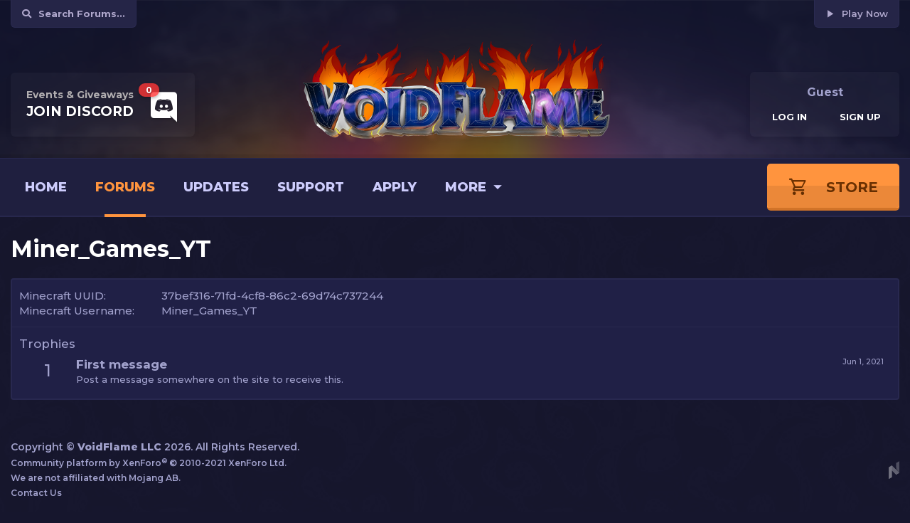

--- FILE ---
content_type: text/html; charset=utf-8
request_url: https://voidflame.com/members/miner_games_yt.137/about
body_size: 8426
content:
<!DOCTYPE html>


<html id="XF" lang="en-US" dir="LTR"
	data-app="public"
	data-template="member_about"
	data-container-key=""
	data-content-key=""
	data-logged-in="false"
	data-cookie-prefix="xf_"
	data-csrf="1768696118,b917bf776b04a0b52c444b6515cb72fe"
	class="has-no-js template-member_about"
	 data-run-jobs="">
<head>
	<meta charset="utf-8" />
	<meta http-equiv="X-UA-Compatible" content="IE=Edge" />
	<meta name="viewport" content="width=device-width, initial-scale=1, viewport-fit=cover">

	
	
	

	<title>Miner_Games_YT | VoidFlame Network</title>

	

	
		
	
	
	<meta property="og:site_name" content="VoidFlame Network" />


	
	
		
	
	
	<meta property="og:type" content="website" />


	
	
		
	
	
	
		<meta property="og:title" content="Miner_Games_YT" />
		<meta property="twitter:title" content="Miner_Games_YT" />
	


	
	
	
		
	
	
	<meta property="og:url" content="https://voidflame.com/members/miner_games_yt.137/about" />


	
	

	
		<meta name="theme-color" content="#171717" />
	

	
	

	


	<link rel="preload" href="/styles/fonts/fa/fa-regular-400.woff2?_v=5.15.3" as="font" type="font/woff2" crossorigin="anonymous" />


	<link rel="preload" href="/styles/fonts/fa/fa-solid-900.woff2?_v=5.15.3" as="font" type="font/woff2" crossorigin="anonymous" />


<link rel="preload" href="/styles/fonts/fa/fa-brands-400.woff2?_v=5.15.3" as="font" type="font/woff2" crossorigin="anonymous" />

	<link rel="stylesheet" href="/css.php?css=public%3Anormalize.css%2Cpublic%3Afa.css%2Cpublic%3Acore.less%2Cpublic%3Aapp.less&amp;s=2&amp;l=1&amp;d=1709486993&amp;k=4104cf41de0ea8854fbe9bda3397278f982d56d6" />

	<link rel="stylesheet" href="/css.php?css=public%3Aextra.less&amp;s=2&amp;l=1&amp;d=1709486993&amp;k=02f0c6a19fc316122ff3cf854428c750e498152d" />

	
		<script src="/js/xf/preamble.min.js?_v=7fb851a7"></script>
	


	
		<link rel="icon" type="image/png" href="https://voidflame.com/data/assets/logo/favicon.ico" sizes="32x32" />
	
	
	<meta name="description" content="A modded Minecraft server network with a variety of custom modpacks. Primarily known for our Voltz servers" />

<link rel="stylesheet" href="//cdn.materialdesignicons.com/5.3.45/css/materialdesignicons.min.css">
<link rel="stylesheet" href="https://fonts.googleapis.com/css2?family=Montserrat:wght@500;600;700;800;900&display=swap" />

<link rel="stylesheet" href="/styles/ndzn/compiled.css" />
<style>
	.p-pageWrapper {
		background: #16162D url(/styles/ndzn/background.png) repeat center;
	}
	.block-minorHeader,
	#ndzn-portal .announcement-header {
		background-image: url(/styles/ndzn/content-header-bar.png);
		background-size: cover;
	}
</style>
</head>

	<script async src="https://www.googletagmanager.com/gtag/js?id=G-FEGXEGFK14"></script>
	<script>
		window.dataLayer = window.dataLayer || [];
		function gtag(){dataLayer.push(arguments);}
		gtag('js', new Date());
		gtag('config', 'G-FEGXEGFK14', {
			// 
			
				'cookie_domain': '.voidflame.com',
			
			
		});
	</script>


<body data-template="member_about">

<div class="p-pageWrapper" id="top">
	



<div class="offCanvasMenu offCanvasMenu--nav js-headerOffCanvasMenu" data-menu="menu" aria-hidden="true" data-ocm-builder="navigation">
	<div class="offCanvasMenu-backdrop" data-menu-close="true"></div>
	<div class="offCanvasMenu-content">
		<div class="offCanvasMenu-header">
			Menu
			<a class="offCanvasMenu-closer" data-menu-close="true" role="button" tabindex="0" aria-label="Close"></a>
		</div>
		
			<div class="p-offCanvasRegisterLink">
				<div class="offCanvasMenu-linkHolder">
					<a href="/login/" class="offCanvasMenu-link" data-xf-click="overlay" data-menu-close="true">
						Log in
					</a>
				</div>
				<hr class="offCanvasMenu-separator" />
				
			</div>
		
		<div class="js-offCanvasNavTarget"></div>
		<div class="offCanvasMenu-installBanner js-installPromptContainer" style="display: none;" data-xf-init="install-prompt">
			<div class="offCanvasMenu-installBanner-header">Install the app</div>
			<button type="button" class="js-installPromptButton button"><span class="button-text">Install</span></button>
			<template class="js-installTemplateIOS">
				<div class="overlay-title">How to install the app on iOS</div>
				<div class="block-body">
					<div class="block-row">
						<p>
							Follow along with the video below to see how to install our site as a web app on your home screen.
						</p>
						<p style="text-align: center">
							<img src="/styles/default/xenforo/add_to_home.gif" width="222" height="480" />
						</p>
						<p>
							<small><strong>Note:</strong> This feature currently requires accessing the site using the built-in Safari browser.</small>
						</p>
					</div>
				</div>
			</template>
		</div>
	</div>
</div>

<div id="ndzn-mobile-sidebar">
	<div class="mobile-sidebar-backdrop ndzn-js--navClose"></div>
	<div class="mobile-sidebar-inner">
		<div class="mobile-header">
			<div class="part-title">Menu</div>
			<div class="mdi mdi-close ndzn-js--navClose"></div>
		</div>
		<div class="mobile-body">
			<div class="mobile-nav-items ndzn-js--navItems">
				
	<a href="/" class="nav-link is--home">Home</a>
	<a href="/forums/" class="nav-link is--forums">Forums</a>
	<a href="/updates/" class="nav-link is--updates">Updates</a>
	<a href="/support" class="nav-link is--support">Support</a>
	<a href="/apply" class="nav-link is--apply">Apply</a>
	<div class="more-dd">
		<a href="javascript:;" class="nav-link is--more" onclick="$(this).closest('.more-dd').toggleClass('open')">
			More <span class="mdi mdi-menu-down"></span>
		</a>
		<div class="more-dd-menu">
			<div class="menu-arrow"></div>
			<a href="/vote/">Vote</a>
			<!-- <a href="javascript:;">Apply</a> -->
			<!-- <a href="/support">Bugs</a> -->
			<a href="https://bugs.voidflame.com" target="_blank">Bugs</a>
			<a href="https://suggestions.voidflame.com" target="_blank">Suggestions</a>
			<a href="/members/">All Members</a>
			<a href="/staff/">Staff Members</a>
			<a href="/rules/">Rules &amp; Info</a>
		</div>
	</div>

			</div>
		</div>
	</div>
</div>

<div id="ndzn-header">
	<div class="header-top">
		<div class="container p-body-inner">
			<div class="part-left">
				<div class="ndzn-component-search">
	<a class="nav-left-btn is--search" href="#"
	   aria-label="Search"
	   aria-expanded="false"
	   aria-haspopup="true"
	   data-xf-click="menu"
	   title="Search"
	   ><i class="fa fa-search"></i> <b>Search Forums...</b>
	</a>
	<div class="ndzn-search-menu menu menu--structural menu--wide uix_searchDropdown__menu" data-menu="menu" aria-hidden="true">
		<form action="/search/search" method="post"
			  class="menu-content"
			  data-xf-init="quick-search">
			
			
				<input name="keywords"
					   class="js-uix_syncValue"
					   data-uixsync="search"
					   placeholder="Search…"
					   aria-label="Search"
					   type="hidden" />
			

			
			<div class="menu-row">
				<label class="iconic"><input type="checkbox"  name="c[title_only]" value="1" /><i aria-hidden="true"></i><span class="iconic-label">Search titles only</span></label>

			</div>
			
			<div class="menu-row">
				<div class="inputGroup">
					<span class="inputGroup-text">By:</span>
					<input class="input" name="c[users]" data-xf-init="auto-complete" placeholder="Member" />
				</div>
			</div>
			<div class="menu-footer">
				<span class="menu-footer-controls">
					<button type="submit" class="button--primary button button--icon button--icon--search"><span class="button-text">Search</span></button>
					<a href="/search/" class="button" rel="nofollow"><span class="button-text">Advanced search…</span></a>
				</span>
			</div>

			<input type="hidden" name="_xfToken" value="1768696118,b917bf776b04a0b52c444b6515cb72fe" />
		</form>
	</div>
</div>
				
				
				<!--
				
					<a class="p-staffBar-link menuTrigger" data-xf-click="menu" data-xf-key="alt+m" role="button" tabindex="0" aria-expanded="false" aria-haspopup="true">Moderator</a>
					
					<div class="menu" data-menu="menu" aria-hidden="true">
						<div class="menu-content">
							<h4 class="menu-header">Moderator tools</h4>
							

							<!--[XF:mod_tools_menu:top]- ->
							
							
							<!--[XF:mod_tools_menu:bottom]- ->
							
						</div>
					</div>
				
				-->
				
				
			</div>
			

			<div class="part-right">
				
				
				
				<!--
				<a href="javascript:;" class="btn-header btn-playing">
					<span class="btn-text">Play now</span>
					<i></i>
					<span class="btn-text online ndzn-js--playercount" style="display:none">0</span>
					<span class="mdi mdi-account"></span>
				</a>
				-->
				<a href="javascript:;" class="btn-header btn-playing">
					<span class="mdi mdi-play" style="height:20px;line-height:20px;font-size:18px;margin:0 8px 0 -3px"></span>
					<span class="btn-text">Play Now</span>
				</a>
			</div>
		</div>
	</div>
	<div class="header-logo"></div>
	<div class="header-splash">
		<div class="container p-body-inner">
			<div class="splash-discord ndzn-js--discordinvite">
				<div class="box-text">
					<div class="sml">Events & Giveaways</div>
					<div class="big">
						<span class="big-1">JOIN</span>
						<span class="big-2">DISCORD</span>
					</div>
				</div>
				<div class="box-icon">
					<span class="ndzn-js--discordcount">0</span>
					<div class="mdi mdi-discord"></div>
				</div>
			</div>
			<div class="divider"></div>
			<div class="ndzn-component-visitortabs p-navgroup p-account p-navgroup--guest">
		
			<div class="guest-title">
				Guest
			</div>
			<div class="guest-links">
				<!--  xf:if is="$xf.options.registrationSetup.enabled"> -->
				
					<a href="/registration/" class="guest-link p-navgroup-link p-navgroup-link--textual p-navgroup-link--register" rel="nofollow" data-xf-click="overlay">
						<span class="p-navgroup-linkText">Sign Up</span>
					</a>
				
				<a href="/login/" class="guest-link p-navgroup-link p-navgroup-link--textual p-navgroup-link--logIn" rel="nofollow" data-xf-click="overlay">
					<span class="p-navgroup-linkText">Log in</span>
				</a>
			</div>
		
</div>
		</div>
	</div>
</div>

<div class="header-nav">
	<div class="container p-body-inner">
		<div class="nav-left">
			<div class="nav-items ndzn-js--navItems">
				
	<a href="/" class="nav-link is--home">Home</a>
	<a href="/forums/" class="nav-link is--forums">Forums</a>
	<a href="/updates/" class="nav-link is--updates">Updates</a>
	<a href="/support" class="nav-link is--support">Support</a>
	<a href="/apply" class="nav-link is--apply">Apply</a>
	<div class="more-dd">
		<a href="javascript:;" class="nav-link is--more" onclick="$(this).closest('.more-dd').toggleClass('open')">
			More <span class="mdi mdi-menu-down"></span>
		</a>
		<div class="more-dd-menu">
			<div class="menu-arrow"></div>
			<a href="/vote/">Vote</a>
			<!-- <a href="javascript:;">Apply</a> -->
			<!-- <a href="/support">Bugs</a> -->
			<a href="https://bugs.voidflame.com" target="_blank">Bugs</a>
			<a href="https://suggestions.voidflame.com" target="_blank">Suggestions</a>
			<a href="/members/">All Members</a>
			<a href="/staff/">Staff Members</a>
			<a href="/rules/">Rules &amp; Info</a>
		</div>
	</div>

			</div>
			<a href="#" class="mobile-sidenav ndzn-js--navOpen">
				<span class="mdi mdi-menu"></span>
				<span class="menu-text">Menu</span>
			</a>
		</div>
		<div class="nav-right">
			<a href="https://store.voidflame.com" class="is--store">
				<span class="mdi mdi-cart-outline"></span>
				<span class="store-text">Store</span>
			</a>
		</div>
	</div>
</div>

<div class="p-body">
	<div class="p-body-inner">
		<!--XF:EXTRA_OUTPUT-->

		

		

		
		
	
		<ul class="p-breadcrumbs "
			itemscope itemtype="https://schema.org/BreadcrumbList">
		
			

			
			

			

			
				
				
	<li itemprop="itemListElement" itemscope itemtype="https://schema.org/ListItem">
		<a href="/members/" itemprop="item">
			<span itemprop="name">Members</span>
		</a>
		<meta itemprop="position" content="1" />
	</li>

			
			

		
		</ul>
	

		

		
	<noscript class="js-jsWarning"><div class="blockMessage blockMessage--important blockMessage--iconic u-noJsOnly">JavaScript is disabled. For a better experience, please enable JavaScript in your browser before proceeding.</div></noscript>

		
	<div class="blockMessage blockMessage--important blockMessage--iconic js-browserWarning" style="display: none">You are using an out of date browser. It  may not display this or other websites correctly.<br />You should upgrade or use an <a href="https://www.google.com/chrome/" target="_blank" rel="noopener">alternative browser</a>.</div>


		
			<div class="p-body-header">
			
				
					<div class="p-title ">
					
						
							<h1 class="p-title-value">Miner_Games_YT</h1>
						
						
					
					</div>
				

				
			
			</div>
		

		<div class="p-body-main  ">
			

			<div class="p-body-content">
				
				<div class="p-body-pageContent">

<div class="block">
	<div class="block-container">
		<div class="block-body">
		
		
			

			
				<div class="block-row block-row--separated">
				
					

					

					

					

	
		<div class="">
		
			

	
		
			

			
				<dl class="pairs pairs--columns pairs--fixedSmall pairs--customField" data-field="minecraft_uuid">
					<dt>Minecraft UUID</dt>
					<dd>37bef316-71fd-4cf8-86c2-69d74c737244</dd>
				</dl>
			
		
	
		
			

			
				<dl class="pairs pairs--columns pairs--fixedSmall pairs--customField" data-field="minecraft_username">
					<dt>Minecraft Username</dt>
					<dd>Miner_Games_YT</dd>
				</dl>
			
		
	

		
		</div>
	

				
				</div>
			

			
				
			

			

			

			

			
				<div class="block-row block-row--separated">
					<h4 class="block-textHeader">Trophies</h4>
					<ol class="listPlain">
						
							<li class="block-row">
								<div class="contentRow">
									<span class="contentRow-figure contentRow-figure--text contentRow-figure--fixedSmall">1</span>
									<div class="contentRow-main">
										<span class="contentRow-extra"><time  class="u-dt" dir="auto" datetime="2021-06-01T19:26:39-0400" data-time="1622589999" data-date-string="Jun 1, 2021" data-time-string="7:26 PM" title="Jun 1, 2021 at 7:26 PM">Jun 1, 2021</time></span>
										<h2 class="contentRow-header">First message</h2>
										<div class="contentRow-minor">Post a message somewhere on the site to receive this.</div>
									</div>
								</div>
							</li>
						
					</ol>
				</div>
			
		
		
		</div>
	</div>
</div></div>
				
			</div>

			
		</div>

		
		
	
		<ul class="p-breadcrumbs p-breadcrumbs--bottom"
			itemscope itemtype="https://schema.org/BreadcrumbList">
		
			

			
			

			

			
				
				
	<li itemprop="itemListElement" itemscope itemtype="https://schema.org/ListItem">
		<a href="/members/" itemprop="item">
			<span itemprop="name">Members</span>
		</a>
		<meta itemprop="position" content="1" />
	</li>

			
			

		
		</ul>
	

		
	</div>
</div>

<div id="ndzn-footer">
	<div class="container p-body-inner">
		<span>
			Copyright &copy; <b>VoidFlame LLC</b> 2026. All Rights Reserved.
			
			<small>
				<a href="https://xenforo.com" class="u-concealed" dir="ltr" target="_blank" rel="sponsored noopener">
					Community platform by XenForo<sup>®</sup> <span class="copyright">© 2010-2021 XenForo Ltd.</span>
				</a>
			</small>
			
			<small>We are not affiliated with Mojang AB.</small>
			
			<small><a href="/cdn-cgi/l/email-protection#96e0f9fff2f0faf7fbf3fafaf5d6f1fbf7fffab8f5f9fb" class="u-concealed">Contact Us</a></small>
		</span>
		<a id="tm" href="http://beta.nikolovdzn.com/" target="_blank"></a>
	</div>
</div>

</div> <!-- closing p-pageWrapper -->

<div class="u-bottomFixer js-bottomFixTarget">
	
	
</div>

<div class="u-navButtons js-navButtons" data-trigger-type="up">
	<a href="javascript:" class="button--scroll button"><span class="button-text"><i class="fa--xf far fa-arrow-left" aria-hidden="true"></i><span class="u-srOnly">Back</span></span></a>
</div>


	<div class="u-scrollButtons js-scrollButtons" data-trigger-type="up">
		<a href="#top" class="button--scroll button" data-xf-click="scroll-to"><span class="button-text"><i class="fa--xf far fa-arrow-up" aria-hidden="true"></i><span class="u-srOnly">Top</span></span></a>
		
	</div>



	<script data-cfasync="false" src="/cdn-cgi/scripts/5c5dd728/cloudflare-static/email-decode.min.js"></script><script src="/js/vendor/jquery/jquery-3.5.1.min.js?_v=7fb851a7"></script>
	<script src="/js/vendor/vendor-compiled.js?_v=7fb851a7"></script>
	<script src="/js/xf/core-compiled.js?_v=7fb851a7"></script>
	
	<script>
		jQuery.extend(true, XF.config, {
			// 
			userId: 0,
			enablePush: false,
			pushAppServerKey: '',
			url: {
				fullBase: 'https://voidflame.com/',
				basePath: '/',
				css: '/css.php?css=__SENTINEL__&s=2&l=1&d=1709486993',
				keepAlive: '/login/keep-alive'
			},
			cookie: {
				path: '/',
				domain: '.voidflame.com',
				prefix: 'xf_',
				secure: true,
				consentMode: 'disabled',
				consented: ["optional","_third_party"]
			},
			cacheKey: 'feb93c4066dd901afc848d8a1a8ba87f',
			csrf: '1768696118,b917bf776b04a0b52c444b6515cb72fe',
			js: {},
			css: {"public:extra.less":true},
			time: {
				now: 1768696118,
				today: 1768626000,
				todayDow: 6,
				tomorrow: 1768712400,
				yesterday: 1768539600,
				week: 1768107600
			},
			borderSizeFeature: '3px',
			fontAwesomeWeight: 'r',
			enableRtnProtect: true,
			
			enableFormSubmitSticky: true,
			uploadMaxFilesize: 104857600,
			allowedVideoExtensions: ["m4v","mov","mp4","mp4v","mpeg","mpg","ogv","webm"],
			allowedAudioExtensions: ["mp3","opus","ogg","wav"],
			shortcodeToEmoji: true,
			visitorCounts: {
				conversations_unread: '0',
				alerts_unviewed: '0',
				total_unread: '0',
				title_count: true,
				icon_indicator: true
			},
			jsState: {},
			publicMetadataLogoUrl: '',
			publicPushBadgeUrl: 'https://voidflame.com/styles/default/xenforo/bell.png'
		});

		jQuery.extend(XF.phrases, {
			// 
			date_x_at_time_y: "{date} at {time}",
			day_x_at_time_y:  "{day} at {time}",
			yesterday_at_x:   "Yesterday at {time}",
			x_minutes_ago:    "{minutes} minutes ago",
			one_minute_ago:   "1 minute ago",
			a_moment_ago:     "A moment ago",
			today_at_x:       "Today at {time}",
			in_a_moment:      "In a moment",
			in_a_minute:      "In a minute",
			in_x_minutes:     "In {minutes} minutes",
			later_today_at_x: "Later today at {time}",
			tomorrow_at_x:    "Tomorrow at {time}",

			day0: "Sunday",
			day1: "Monday",
			day2: "Tuesday",
			day3: "Wednesday",
			day4: "Thursday",
			day5: "Friday",
			day6: "Saturday",

			dayShort0: "Sun",
			dayShort1: "Mon",
			dayShort2: "Tue",
			dayShort3: "Wed",
			dayShort4: "Thu",
			dayShort5: "Fri",
			dayShort6: "Sat",

			month0: "January",
			month1: "February",
			month2: "March",
			month3: "April",
			month4: "May",
			month5: "June",
			month6: "July",
			month7: "August",
			month8: "September",
			month9: "October",
			month10: "November",
			month11: "December",

			active_user_changed_reload_page: "The active user has changed. Reload the page for the latest version.",
			server_did_not_respond_in_time_try_again: "The server did not respond in time. Please try again.",
			oops_we_ran_into_some_problems: "Oops! We ran into some problems.",
			oops_we_ran_into_some_problems_more_details_console: "Oops! We ran into some problems. Please try again later. More error details may be in the browser console.",
			file_too_large_to_upload: "The file is too large to be uploaded.",
			uploaded_file_is_too_large_for_server_to_process: "The uploaded file is too large for the server to process.",
			files_being_uploaded_are_you_sure: "Files are still being uploaded. Are you sure you want to submit this form?",
			attach: "Attach files",
			rich_text_box: "Rich text box",
			close: "Close",
			link_copied_to_clipboard: "Link copied to clipboard.",
			text_copied_to_clipboard: "Text copied to clipboard.",
			loading: "Loading…",
			you_have_exceeded_maximum_number_of_selectable_items: "You have exceeded the maximum number of selectable items.",

			processing: "Processing",
			'processing...': "Processing…",

			showing_x_of_y_items: "Showing {count} of {total} items",
			showing_all_items: "Showing all items",
			no_items_to_display: "No items to display",

			number_button_up: "Increase",
			number_button_down: "Decrease",

			push_enable_notification_title: "Push notifications enabled successfully at VoidFlame Network",
			push_enable_notification_body: "Thank you for enabling push notifications!",

			pull_down_to_refresh: "Pull down to refresh",
			release_to_refresh: "Release to refresh",
			refreshing: "Refreshing…"
		,
			"svStandardLib_time.day": "{count} day",
			"svStandardLib_time.days": "{count} days",
			"svStandardLib_time.hour": "{count} hour",
			"svStandardLib_time.hours": "{count} hours",
			"svStandardLib_time.minute": "{count} minutes",
			"svStandardLib_time.minutes": "{count} minutes",
			"svStandardLib_time.month": "{count} month",
			"svStandardLib_time.months": "{count} months",
			"svStandardLib_time.second": "{count} second",
			"svStandardLib_time.seconds": "{count} seconds",
			"svStandardLib_time.week": "time.week",
			"svStandardLib_time.weeks": "{count} weeks",
			"svStandardLib_time.year": "{count} year",
			"svStandardLib_time.years": "{count} years"

		});
	</script>

	<form style="display:none" hidden="hidden">
		<input type="text" name="_xfClientLoadTime" value="" id="_xfClientLoadTime" title="_xfClientLoadTime" tabindex="-1" />
	</form>

	


            <script src="https://cdnjs.cloudflare.com/ajax/libs/sweetalert/2.1.2/sweetalert.min.js"></script>
<script src="https://cdnjs.cloudflare.com/ajax/libs/clipboard.js/2.0.0/clipboard.min.js"></script>
<script src="https://cdnjs.cloudflare.com/ajax/libs/Cookies.js/1.2.1/cookies.min.js"></script>

<script>

window.ndzn_core = {
	'server_ip': 'play.voidflame.com',
	'discord_api_key': '118043411461701641',
	'discord_invite_link': 'https://discord.gg/ArprM9j',
};

// server playercount
/*
if ($('.ndzn-js--playercount').length && ndzn_core.server_ip.length) {
	$.get('https://mcapi.us/server/status?ip=' + ndzn_core.server_ip, function(res){
		if (res.status !== 'success') return null;
		$('.ndzn-js--playercount').html(res.players.now);
		$('#ndzn-header .header-top .ndzn-js--playercount').show('slide');
	});
}
*/

// click to copy
if ($('.ndzn-js--copyip').length && ndzn_core.server_ip.length) {
	new ClipboardJS('.ndzn-js--copyip', {
		text: () => ndzn_core.server_ip
	}).on('success', e => {
		swal(
			'Server IP Copied',
			'We hope to see you online soon!',
			'success'
		)
	});
}

// discord api call
if ($('.ndzn-js--discordcount').length && ndzn_core.discord_api_key.length) {
	window.onerror = function(msg, url, ln) {
		return (msg==="Uncaught TypeError: Cannot read property 'removeClassTransitioned' of undefined");
	};
	$.get('https://discordapp.com/api/guilds/118043411461701641/embed.json', function(d){
		$('.ndzn-js--discordcount').html(d.presence_count);
	});
}

// discord invite link
$(document).on('click', '.ndzn-js--discordinvite', function(){
	window.open(ndzn_core.discord_invite_link, '_blank');
});

// discord top popup
$(function(){
	if (Cookies.get('ndzn_discord_hidden') != 'yes') {
		$('html').addClass('ndzn--discord-popup-visible');
		$('#ndzn-discord-popup').addClass('visible');
	}
	$('#ndzn-discord-popup .button.muted').click(function(){
		Cookies.set('ndzn_discord_hidden', 'yes', { expires: 60 * 60 * 24 * 30 });
		$('html').removeClass('ndzn--discord-popup-visible');
		$('#ndzn-discord-popup').removeClass('visible');
	});
});

// twitter count
if ($('.ndzn-js--twittercount').length) {
	$.get("/portal/twitter?profile=1102979597329711106", function(t){
		$('.ndzn-js--twittercount').html(t.profile.followers_count);
	});
}

// active page
$(function(){

	if (typeof NDZN_ACTIVE_PAGE === 'undefined')
		NDZN_ACTIVE_PAGE = 2;

	let $ndznActiveNavItem;

	if (!!(NDZN_ACTIVE_PAGE % 1)) {
		let i = NDZN_ACTIVE_PAGE.toString().split('.')[1];
		$ndznActiveNavItem = $('.ndzn-js--navItems .more-dd-menu > a:nth-of-type('+i+')');
	} else {
		$ndznActiveNavItem = $('.ndzn-js--navItems > *:nth-child('+NDZN_ACTIVE_PAGE+')');
	}

	$ndznActiveNavItem.addClass('active');

	if ($('.ndzn-js--currentNavItem').length)
		$('.ndzn-js--currentNavItem').html($ndznActiveNavItem.html());

});

$(document).on('click', function(){
	$('.ndzn-js--isNavOpen').removeClass('ndzn-js--isNavOpen');
});

$(document).on('click', '.ndzn-js--ddToggle', function(e){
	e.preventDefault();
	e.stopImmediatePropagation();
	$(this).parent().toggleClass('ndzn-js--isNavOpen');
});

$(document).on('click', '.ndzn-js--navOpen', function(e){
	e.preventDefault();
	$('body').addClass('ndzn-navOpen');
});
$(document).on('click', '.ndzn-js--navClose', function(e){
	e.preventDefault();
	$('body').removeClass('ndzn-navOpen');
});

$(document).on('click', '.ndzn-js--scrollTop', function(e){
	$('html,body').animate({scrollTop:0},300);
});

</script>


	<script type="text/template" id="xfReactTooltipTemplate">
		<div class="tooltip-content-inner">
			<div class="reactTooltip">
				
					<a href="#" class="reaction reaction--1" data-reaction-id="1"><i aria-hidden="true"></i><img src="[data-uri]" class="reaction-sprite js-reaction" alt="Like" title="Like" data-xf-init="tooltip" data-extra-class="tooltip--basic tooltip--noninteractive" /></a>
				
					<a href="#" class="reaction reaction--2" data-reaction-id="2"><i aria-hidden="true"></i><img src="[data-uri]" class="reaction-sprite js-reaction" alt="Love" title="Love" data-xf-init="tooltip" data-extra-class="tooltip--basic tooltip--noninteractive" /></a>
				
					<a href="#" class="reaction reaction--3" data-reaction-id="3"><i aria-hidden="true"></i><img src="[data-uri]" class="reaction-sprite js-reaction" alt="Haha" title="Haha" data-xf-init="tooltip" data-extra-class="tooltip--basic tooltip--noninteractive" /></a>
				
					<a href="#" class="reaction reaction--4" data-reaction-id="4"><i aria-hidden="true"></i><img src="[data-uri]" class="reaction-sprite js-reaction" alt="Wow" title="Wow" data-xf-init="tooltip" data-extra-class="tooltip--basic tooltip--noninteractive" /></a>
				
					<a href="#" class="reaction reaction--5" data-reaction-id="5"><i aria-hidden="true"></i><img src="[data-uri]" class="reaction-sprite js-reaction" alt="Sad" title="Sad" data-xf-init="tooltip" data-extra-class="tooltip--basic tooltip--noninteractive" /></a>
				
					<a href="#" class="reaction reaction--6" data-reaction-id="6"><i aria-hidden="true"></i><img src="[data-uri]" class="reaction-sprite js-reaction" alt="Angry" title="Angry" data-xf-init="tooltip" data-extra-class="tooltip--basic tooltip--noninteractive" /></a>
				
			</div>
		</div>
	</script>




<script defer src="https://static.cloudflareinsights.com/beacon.min.js/vcd15cbe7772f49c399c6a5babf22c1241717689176015" integrity="sha512-ZpsOmlRQV6y907TI0dKBHq9Md29nnaEIPlkf84rnaERnq6zvWvPUqr2ft8M1aS28oN72PdrCzSjY4U6VaAw1EQ==" data-cf-beacon='{"version":"2024.11.0","token":"ce788a8e6eb7460bbb6bc630c24251ff","r":1,"server_timing":{"name":{"cfCacheStatus":true,"cfEdge":true,"cfExtPri":true,"cfL4":true,"cfOrigin":true,"cfSpeedBrain":true},"location_startswith":null}}' crossorigin="anonymous"></script>
</body>
</html>











--- FILE ---
content_type: text/css; charset=utf-8
request_url: https://voidflame.com/css.php?css=public%3Aextra.less&s=2&l=1&d=1709486993&k=02f0c6a19fc316122ff3cf854428c750e498152d
body_size: 352
content:
@charset "UTF-8";

/********* public:extra.less ********/
.node-main{width:40%}.node .node-stats{width:135px !important}.node .node-title a{padding:8px}.node .node-title a:hover{color:#ff943e}.is-unread .structItem-title a{color:#ff943e !important}.node--unread .node-title{color:#ff943e !important}#ndzn-footer span .copyright{font-size:12px !important}.label{font-size:22px}.inputGroup-text{font-size:18px}.inputGroup-text a:hover{color:#648cdc !important}.message-userBanner.userBanner{border-radius:4px;border-width:0 0 2px;padding:8px 0 7px;font-weight:bold}.message-userBanner.userBanner:first-of-type{margin-top:10px}.message-userBanner.userBanner.userBanner--staff{color:white;background:#a72020;text-transform:capitalize;border-color:rgba(0,0,0,0.175)}@media (max-width:650px){.message-userBanner.userBanner{padding:4px 7px 3px}}.tabs{border-radius:6px}.tabs .tabs-tab{padding:11px 14px 10px;font-size:13px;font-weight:bold;transition:.15s}.tabs .tabs-tab:hover,.tabs .tabs-tab:focus{color:rgba(255,255,255,0.8);background:rgba(255,255,255,0.025)}.tabs .tabs-tab.is-active{color:#787676;border-color:#787676;background:transparent}.block[data-widget-definition="share_page"] .block-body{padding-top:0px}.announcement-header .announcement-meta .username{text-transform:none !important}.ndzn-thread-topControls{background:transparent !important;padding:0 !important;border:none !important}.ndzn-thread-topControls .button.button--link,.ndzn-threadList-topControls .button.button--link,.ndzn-thread-topControls a.button.button--link,.ndzn-threadList-topControls a.button.button--link{padding-top:5px;padding-bottom:5px}.p-breadcrumbs{padding-top:6px}@media (min-width:1200px){.node-extra{padding-left:20px !important}}.filterBar-menuTrigger{float:none}.ndzn-outer-filters{float:left;margin-right:8px}@media (max-width:480px){.ndzn-outer-filters{float:none;margin:0 0 5px}}

--- FILE ---
content_type: text/css
request_url: https://voidflame.com/styles/ndzn/compiled.css
body_size: 11350
content:
:root{--spacing:20px;--sidebarWidth:330px}@media (max-width:950px){:root{--spacing:15px}}@media (max-width:650px){:root{--spacing:10px}}body,button,input,option,select,textarea{font-family:Montserrat,sans-serif;font-weight:500}.container,.p-body-inner,.p-staffBar-inner{max-width:1270px}.block-container{border-width:2px}a{color:#ebebeb;-webkit-transition:.15s;-o-transition:.15s;-moz-transition:.15s;transition:.15s}a:focus,a:hover{color:#fff}#ndzn-header{height:242px;background:url(https://i.imgur.com/wfAg73M.png) no-repeat 50%/cover;position:relative;border-bottom:5px solid rgba(0,0,0,.08);-webkit-box-shadow:0 1px hsla(0,0%,100%,.04) inset;-moz-box-shadow:0 1px hsla(0,0%,100%,.04) inset;box-shadow:inset 0 1px hsla(0,0%,100%,.04)}#ndzn-header .container{-webkit-box-orient:horizontal;-webkit-box-direction:normal;-webkit-flex-direction:row;-moz-box-orient:horizontal;-moz-box-direction:normal;-ms-flex-direction:row;flex-direction:row;padding:0 10px}#ndzn-header .container,#ndzn-header .header-top .part-right{display:-webkit-box;display:-webkit-flex;display:-moz-box;display:-ms-flexbox;display:flex;-webkit-box-align:start;-webkit-align-items:flex-start;-moz-box-align:start;-ms-flex-align:start;align-items:flex-start}#ndzn-header .header-top .part-right{margin-left:auto}#ndzn-header .header-top .btn-admin,#ndzn-header .header-top .btn-header,#ndzn-header .header-top .nav-left-btn{-webkit-border-radius:0 0 6px 6px;-moz-border-radius:0 0 6px 6px;border-radius:0 0 6px 6px;display:-webkit-box;display:-webkit-flex;display:-moz-box;display:-ms-flexbox;display:flex;-webkit-box-align:center;-webkit-align-items:center;-moz-box-align:center;-ms-flex-align:center;align-items:center;font-weight:600;-webkit-transition:.15s;-o-transition:.15s;-moz-transition:.15s;transition:.15s}#ndzn-header .header-top .btn-header,#ndzn-header .header-top .nav-left-btn{background:#252547;color:#b0a8cd;border:1px solid #2a2a51;border-top:unset}#ndzn-header .header-top .btn-header:focus,#ndzn-header .header-top .btn-header:hover,#ndzn-header .header-top .nav-left-btn:focus,#ndzn-header .header-top .nav-left-btn:hover{background:#28284e}#ndzn-header .header-top .btn-header .btn-text,#ndzn-header .header-top .nav-left-btn .btn-text{text-transform:capitalize}#ndzn-header .header-top .is--search{padding:10px 15px}#ndzn-header .header-top .fa-search{margin-right:10px}#ndzn-header .header-top a{text-decoration:none;padding:9px 15px;font-size:13px}#ndzn-header .header-top .btn-text,#ndzn-header .header-top .nav-left-btn{color:#b0a8cd}#ndzn-header .header-top .btn-admin{background:#47233d;color:#fff;border:1px solid #512846;border-top:unset}#ndzn-header .header-top .btn-admin:focus,#ndzn-header .header-top .btn-admin:hover{background:#4e2643}#ndzn-header .header-top .btn-playing{margin-left:12px}#ndzn-header .header-top .mdi-account,#ndzn-header .header-top .mdi-atom,#ndzn-header .header-top .mdi-magnify{height:20px;line-height:20px}#ndzn-header .header-top .btn-forums .mdi-magnify{font-size:20px;display:inline-block;margin-right:13px}#ndzn-header .header-top .mdi-atom{font-size:20px;margin-right:6px}#ndzn-header .header-top .btn-playing i{background:#2d2e59;height:18px;display:inline-block;width:1px;margin:0 14px}#ndzn-header .header-top .mdi-account{font-size:16px;margin-left:2px}#ndzn-header .header-logo{background:url(/styles/ndzn/logo.png) no-repeat 50%/auto 100%;height:207px;width:610px;margin:0 auto;left:0;right:0;position:absolute;top:25px;z-index:2;cursor:pointer}#ndzn-header .header-splash{margin-top:62px}#ndzn-header .header-splash .container,#ndzn-header .header-splash .splash-discord{display:-webkit-box;display:-webkit-flex;display:-moz-box;display:-ms-flexbox;display:flex;-webkit-box-align:center;-webkit-align-items:center;-moz-box-align:center;-ms-flex-align:center;align-items:center}#ndzn-header .header-splash .splash-discord{padding:21px 22px 21px 45px;-webkit-border-radius:6px;-moz-border-radius:6px;border-radius:6px;cursor:pointer;-webkit-transition:.125s;-o-transition:.125s;-moz-transition:.125s;transition:.125s;-webkit-box-shadow:0 5px 8px rgba(0,0,0,.06);-moz-box-shadow:0 5px 8px rgba(0,0,0,.06);box-shadow:0 5px 8px rgba(0,0,0,.06)}#ndzn-header .header-splash .splash-discord:focus,#ndzn-header .header-splash .splash-discord:hover{background:hsla(0,0%,100%,.07)}#ndzn-header .header-splash .splash-discord .sml{color:#b1aeb0;font-size:14px}#ndzn-header .header-splash .splash-discord .big,#ndzn-header .header-splash .splash-discord .mdi-discord,#ndzn-header .header-splash .splash-discord span{color:#fff;text-shadow:0 2px 3px rgba(0,0,0,.2)}#ndzn-header .header-splash .splash-discord .big{font-size:19px;position:relative;top:1px}#ndzn-header .header-splash .box-text{text-align:center;font-weight:700}#ndzn-header .header-splash .box-icon{margin-left:40px;position:relative}#ndzn-header .header-splash .box-icon span{position:absolute;top:0;left:0;background:rgba(255,54,54,.8);padding:3px 10px 2px;line-height:14px;-webkit-border-radius:50px;-moz-border-radius:50px;border-radius:50px;top:-6px;left:-13px;z-index:1;font-weight:700;font-size:12px;text-shadow:0 1px 2px rgba(0,0,0,.3);-webkit-box-shadow:0 2px 4px rgba(0,0,0,.3);-moz-box-shadow:0 2px 4px rgba(0,0,0,.3);box-shadow:0 2px 4px rgba(0,0,0,.3)}#ndzn-header .header-splash .box-icon .mdi-discord{font-size:44px;height:48px;line-height:48px;position:relative;top:3px}#ndzn-header .header-splash .ndzn-component-visitortabs{background:unset;display:-webkit-box;display:-webkit-flex;display:-moz-box;display:-ms-flexbox;display:flex;-webkit-box-orient:horizontal;-webkit-box-direction:reverse;-webkit-flex-direction:row-reverse;-moz-box-orient:horizontal;-moz-box-direction:reverse;-ms-flex-direction:row-reverse;flex-direction:row-reverse;padding:15px;-webkit-border-radius:6px;-moz-border-radius:6px;border-radius:6px;-webkit-box-shadow:0 5px 8px rgba(0,0,0,.06);-moz-box-shadow:0 5px 8px rgba(0,0,0,.06);box-shadow:0 5px 8px rgba(0,0,0,.06)}#ndzn-header .header-splash .ndzn-component-visitortabs.p-navgroup--guest{-webkit-box-orient:vertical;-webkit-box-direction:normal;-webkit-flex-direction:column;-moz-box-orient:vertical;-moz-box-direction:normal;-ms-flex-direction:column;flex-direction:column;padding:18px 10px 10px;width:210px;-webkit-box-align:center;-webkit-align-items:center;-moz-box-align:center;-ms-flex-align:center;align-items:center}#ndzn-header .header-splash .ndzn-component-visitortabs .guest-title{text-align:center;font-weight:700;font-size:16px}#ndzn-header .header-splash .ndzn-component-visitortabs .guest-links{display:-webkit-box;display:-webkit-flex;display:-moz-box;display:-ms-flexbox;display:flex;-webkit-box-orient:horizontal;-webkit-box-direction:reverse;-webkit-flex-direction:row-reverse;-moz-box-orient:horizontal;-moz-box-direction:reverse;-ms-flex-direction:row-reverse;flex-direction:row-reverse;margin-top:6px}#ndzn-header .header-splash .ndzn-component-visitortabs .guest-link{font-size:13px;height:35px;line-height:35px;text-transform:uppercase;font-weight:700;text-align:center;display:inline-block;width:unset;width:90px;-webkit-transition:.15s;-o-transition:.15s;-moz-transition:.15s;transition:.15s}#ndzn-header .header-splash .ndzn-component-visitortabs .guest-link.p-navgroup-link--register{margin-left:5px}#ndzn-header .header-splash .ndzn-component-visitortabs .guest-link.p-navgroup-link--logIn{margin-right:5px}#ndzn-header .header-splash .p-navgroup-link{border:none;padding:0;height:60px;display:-webkit-box;display:-webkit-flex;display:-moz-box;display:-ms-flexbox;display:flex;-webkit-box-align:center;-webkit-align-items:center;-moz-box-align:center;-ms-flex-align:center;align-items:center;-webkit-box-pack:center;-webkit-justify-content:center;-moz-box-pack:center;-ms-flex-pack:center;justify-content:center;width:74px;color:#fff;font-size:30px;opacity:1}#ndzn-header .header-splash .p-navgroup-link:first-child{-webkit-border-radius:0 6px 6px 0;-moz-border-radius:0 6px 6px 0;border-radius:0 6px 6px 0}#ndzn-header .header-splash .p-navgroup-link:last-child{-webkit-border-radius:6px 0 0 6px;-moz-border-radius:6px 0 0 6px;border-radius:6px 0 0 6px}#ndzn-header .header-splash .p-navgroup-link.is-menuOpen,#ndzn-header .header-splash .p-navgroup-link:hover{-webkit-border-radius:6px;-moz-border-radius:6px;border-radius:6px;background:hsla(0,0%,100%,.03)}#ndzn-header .header-splash .p-navgroup-link.is-menuOpen{-webkit-box-shadow:unset;-moz-box-shadow:unset;box-shadow:unset}#ndzn-header .header-splash .p-navgroup-link--iconic .avatar{-webkit-border-radius:6px;-moz-border-radius:6px;border-radius:6px;width:42px;height:42px}#ndzn-header .header-splash .divider{margin:0 auto;height:40px;width:700px;display:block}#ndzn-header .header-splash .ndzn-component-visitortabs,#ndzn-header .header-splash .splash-discord{background:hsla(0,0%,100%,.03)}.ndzn-search-menu{top:42px}.header-nav{background:#1f1f3f;border-top:1px solid #27274d;border-bottom:2px solid #27274d}.header-nav .container{padding:0 10px 0 45px;-webkit-box-orient:horizontal;-webkit-box-direction:normal;-webkit-flex-direction:row;-moz-box-orient:horizontal;-moz-box-direction:normal;-ms-flex-direction:row;flex-direction:row}.header-nav .container,.header-nav .nav-items{display:-webkit-box;display:-webkit-flex;display:-moz-box;display:-ms-flexbox;display:flex}.header-nav .nav-items{-webkit-box-align:center;-webkit-align-items:center;-moz-box-align:center;-ms-flex-align:center;align-items:center}.header-nav .nav-right{margin-left:auto}.header-nav .nav-link{height:80px;line-height:80px;font-weight:800;display:block;color:#cdccfc;text-transform:uppercase;padding:0 35px;font-size:20px;text-decoration:none;-webkit-transition:.15s;-o-transition:.15s;-moz-transition:.15s;transition:.15s}.header-nav .nav-link:focus,.header-nav .nav-link:hover{color:#dbdafd;background:#212142}.header-nav .nav-link.active{color:#ff943e;position:relative}.header-nav .nav-link.active:after{content:"";display:block;position:absolute;background:#ff943e;height:4px;width:47%;margin:0 auto;left:0;right:0;bottom:-2px}.header-nav .nav-left{margin-left:-35px}@media (max-width:1320px){.header-nav .nav-left{margin-left:0}}.header-nav .is--store{display:-webkit-box;display:-webkit-flex;display:-moz-box;display:-ms-flexbox;display:flex;-webkit-box-align:center;-webkit-align-items:center;-moz-box-align:center;-ms-flex-align:center;align-items:center;background:#ff943e;padding:18px 30px 14px;-webkit-border-radius:5px;-moz-border-radius:5px;border-radius:5px;position:relative;border-bottom:4px solid #d17328;text-decoration:none;-webkit-transition:.15s;-o-transition:.15s;-moz-transition:.15s;transition:.15s}.header-nav .is--store:focus,.header-nav .is--store:hover{background:#ff9a48}.header-nav .is--store:after{content:"";display:block;position:absolute;bottom:0;width:100%;height:50%;-webkit-user-select:none;-moz-user-select:none;-ms-user-select:none;user-select:none;pointer-events:none;background:rgba(0,0,0,.08);left:0;-webkit-border-radius:0 0 5px 5px;-moz-border-radius:0 0 5px 5px;border-radius:0 0 5px 5px}.header-nav .is--store .mdi-cart-outline,.header-nav .is--store .store-text{color:#6d3202}.header-nav .is--store .mdi-cart-outline{height:30px;line-height:30px;font-size:28px}.header-nav .is--store .store-text{font-weight:700;font-size:20px;text-transform:uppercase;display:inline-block;margin-left:25px}.header-nav .is--more{display:-webkit-inline-box;display:-webkit-inline-flex;display:-moz-inline-box;display:-ms-inline-flexbox;display:inline-flex;-webkit-box-align:center;-webkit-align-items:center;-moz-box-align:center;-ms-flex-align:center;align-items:center}.header-nav .is--more .mdi-menu-down{-webkit-box-orient:horizontal;-webkit-box-direction:normal;-webkit-flex-direction:row;-moz-box-orient:horizontal;-moz-box-direction:normal;-ms-flex-direction:row;flex-direction:row;font-size:28px;height:10px;line-height:10px;margin-left:2px;float:right}.header-nav .nav-right{display:-webkit-box;display:-webkit-flex;display:-moz-box;display:-ms-flexbox;display:flex;-webkit-box-align:center;-webkit-align-items:center;-moz-box-align:center;-ms-flex-align:center;align-items:center}.header-nav .more-dd .more-dd-menu{display:none}.header-nav .more-dd.open{position:relative}.header-nav .more-dd.open .more-dd-menu{display:-webkit-box;display:-webkit-flex;display:-moz-box;display:-ms-flexbox;display:flex;-webkit-box-orient:vertical;-webkit-box-direction:normal;-webkit-flex-direction:column;-moz-box-orient:vertical;-moz-box-direction:normal;-ms-flex-direction:column;flex-direction:column;position:absolute;background:#202046;border:2px solid #28284f;left:35px;right:0;margin:0 auto;top:-webkit-calc(100% - 10px);top:-moz-calc(100% - 10px);top:calc(100% - 10px);-webkit-border-radius:5px;-moz-border-radius:5px;border-radius:5px;z-index:4;width:200px}.header-nav .more-dd.open .more-dd-menu .menu-arrow{border-bottom:9px solid #28284f;top:-11px;left:33px}.header-nav .more-dd.open .more-dd-menu a{color:#fff;text-decoration:none;padding:7px;font-weight:700;font-size:17px}.header-nav .more-dd.open .more-dd-menu a:focus,.header-nav .more-dd.open .more-dd-menu a:hover{background:#23234d}.header-nav .more-dd.open .more-dd-menu a.active{position:relative;padding-left:15px;background:#282858}.header-nav .more-dd.open .more-dd-menu a.active:before{content:"";display:block;position:absolute;background:#fff;height:24px;width:2px;top:0;bottom:0;left:-2px;margin:auto 0}.header-nav .more-dd.open .more-dd-menu a.active:focus,.header-nav .more-dd.open .more-dd-menu a.active:hover{background:#282858;color:#fff}.ndzn-breadcrumb,.p-breadcrumbs{display:none}.ndzn-breadcrumb body[data-template=forum_list],.p-breadcrumbs body[data-template=forum_list],body[data-template=category_view] .ndzn-breadcrumb,body[data-template=category_view] .p-breadcrumbs,body[data-template=forum_view] .ndzn-breadcrumb,body[data-template=forum_view] .p-breadcrumbs,body[data-template=node_list_category] .ndzn-breadcrumb,body[data-template=node_list_category] .p-breadcrumbs,body[data-template=thread_view] .ndzn-breadcrumb,body[data-template=thread_view] .p-breadcrumbs{display:block}.p-breadcrumbs>li{font-size:15px}.p-breadcrumbs>li:after,.p-breadcrumbs>li:before{color:#585876;font-size:100%}.p-breadcrumbs>li a{font-weight:600;color:#6f6f97;text-decoration:none;-webkit-transition:.1s;-o-transition:.1s;-moz-transition:.1s;transition:.1s}.p-breadcrumbs>li a:focus,.p-breadcrumbs>li a:hover{color:#ff9f52}.p-breadcrumbs>li:last-child a{color:#a4a4ca}.p-breadcrumbs--bottom{display:none}.ndzn-thread-topControls{background:#202046;margin-bottom:var(--spacing);-webkit-border-radius:3px;-moz-border-radius:3px;border-radius:3px;border:1px solid #28284f;display:-webkit-box;display:-webkit-flex;display:-moz-box;display:-ms-flexbox;display:flex;-webkit-box-align:center;-webkit-align-items:center;-moz-box-align:center;-ms-flex-align:center;align-items:center}.ndzn-thread-topControls.block-outer{padding:10px}.ndzn-thread-topControls .block-outer-opposite{margin-left:auto}.p-body>.p-body-inner{padding-top:0;padding-bottom:0}.p-body-header{margin:20px 0}.p-title{display:-webkit-box;display:-webkit-flex;display:-moz-box;display:-ms-flexbox;display:flex;-webkit-box-orient:horizontal;-webkit-box-direction:normal;-webkit-flex-direction:row;-moz-box-orient:horizontal;-moz-box-direction:normal;-ms-flex-direction:row;flex-direction:row;-webkit-box-align:start;-webkit-align-items:flex-start;-moz-box-align:start;-ms-flex-align:start;align-items:flex-start}.p-title-value{margin-top:3px}.p-title-pageAction,.p-title-value{margin-bottom:0}.p-title-pageAction a:not(:first-child){margin-left:5px}.p-title-pageAction .button,.p-title-pageAction .button.button--cta,.p-title-pageAction .button.button--primary{background:#fff!important;border:none;padding:14px 20px}.p-title-pageAction .button,.p-title-pageAction .button.button--cta,.p-title-pageAction .button.button--cta .button-text,.p-title-pageAction .button.button--cta:after,.p-title-pageAction .button.button--cta:before,.p-title-pageAction .button.button--primary,.p-title-pageAction .button.button--primary .button-text,.p-title-pageAction .button.button--primary:after,.p-title-pageAction .button.button--primary:before,.p-title-pageAction .button .button-text,.p-title-pageAction .button:after,.p-title-pageAction .button:before{color:#16162c!important}.p-title-pageAction .button.button--cta .button-text,.p-title-pageAction .button.button--primary .button-text,.p-title-pageAction .button .button-text{font-size:14px}.p-title-pageAction .button.button--cta:hover,.p-title-pageAction .button.button--primary:hover,.p-title-pageAction .button:hover{background:#ececec!important}.p-title-value{color:#fff;font-weight:700;font-size:32px;margin-bottom:4px}.p-description{color:#fff;font-weight:800;margin-top:5px;line-height:28px}.announcement-header{padding:26px 20px 26px 120px;position:relative;border-bottom:2px solid #25254c;-webkit-box-shadow:0 10px 10px -1px rgba(0,0,0,.1);-moz-box-shadow:0 10px 10px -1px rgba(0,0,0,.1);box-shadow:0 10px 10px -1px rgba(0,0,0,.1);overflow:hidden}.announcement-header .announcement-calendar{background:#2a2a4f;position:absolute;left:20px;margin:auto 0;top:0;bottom:0;height:75px;display:-webkit-box;display:-webkit-flex;display:-moz-box;display:-ms-flexbox;display:flex;-webkit-box-orient:vertical;-webkit-box-direction:normal;-webkit-flex-direction:column;-moz-box-orient:vertical;-moz-box-direction:normal;-ms-flex-direction:column;flex-direction:column;-webkit-box-align:center;-webkit-align-items:center;-moz-box-align:center;-ms-flex-align:center;align-items:center;-webkit-box-pack:center;-webkit-justify-content:center;-moz-box-pack:center;-ms-flex-pack:center;justify-content:center;padding:5px 20px;-webkit-border-radius:5px;-moz-border-radius:5px;border-radius:5px}.announcement-header .announcement-calendar span{color:#fff;font-weight:700;display:inline-block}.announcement-header .announcement-calendar .month{text-transform:uppercase;line-height:17px;font-size:13px}.announcement-header .announcement-calendar .day{font-size:34px;height:32px;line-height:32px}.announcement-header .avatar{display:none}.announcement-header .announcement-title{text-decoration:none;color:#ff943e;font-weight:800;font-size:24px;display:-webkit-box;display:-webkit-flex;display:-moz-box;display:-ms-flexbox;display:flex;-webkit-box-align:center;-webkit-align-items:center;-moz-box-align:center;-ms-flex-align:center;align-items:center;display:inline-block;-webkit-transition:.15s;-o-transition:.15s;-moz-transition:.15s;transition:.15s}.announcement-header .announcement-title:focus,.announcement-header .announcement-title:hover{color:#ffa258}.announcement-header .announcement-meta{margin-top:8px}.announcement-header .announcement-meta .username{position:relative;top:-2px;text-transform:capitalize}.announcement-header .announcement-meta a{line-height:15px;display:inline-block;font-weight:600;-webkit-transition:.15s;-o-transition:.15s;-moz-transition:.15s;transition:.15s}.announcement-header .announcement-meta>a,.announcement-header .announcement-meta>li{color:#71719a;text-decoration:none}.announcement-header .announcement-meta>li{display:-webkit-inline-box;display:-webkit-inline-flex;display:-moz-inline-box;display:-ms-inline-flexbox;display:inline-flex;-webkit-box-align:center;-webkit-align-items:center;-moz-box-align:center;-ms-flex-align:center;align-items:center}.announcement-header .announcement-meta>li:before{content:"";display:inline-block;position:relative;height:15px;background:#71719a;width:1px;margin:0 10px 0 8px}.announcement-header .announcement-meta>li .fa{margin-right:7px}.announcement-body{padding:25px;line-height:25px}.announcement-body a{color:#fff;font-weight:700}.announcement-body a:focus,.announcement-body a:hover{color:#fff}.announcement-footer{padding:0 25px 25px;display:-webkit-box;display:-webkit-flex;display:-moz-box;display:-ms-flexbox;display:flex}.announcement-footer a{text-decoration:unset}.announcement-footer .announcement-footer-btn{background:#ff943e;color:#612b00;height:52px;line-height:52px;border-bottom:4px solid #df7826;display:block;padding:0 20px;font-weight:600;-webkit-border-radius:5px;-moz-border-radius:5px;border-radius:5px;margin-left:auto}.announcement-footer .announcement-footer-btn .fa{margin-right:5px}.announcement-footer .announcement-footer-btn:focus,.announcement-footer .announcement-footer-btn:hover{background:#ff9a48}body #ndzn-mobile-sidebar{display:none}body.ndzn-navOpen #ndzn-mobile-sidebar{display:block}#ndzn-mobile-sidebar .mobile-sidebar-backdrop{display:block;z-index:100;position:fixed;min-width:100%;min-height:100%;top:0;left:0;background:rgba(18,18,41,.92)}#ndzn-mobile-sidebar .mobile-sidebar-inner{-webkit-box-orient:vertical;-webkit-box-direction:normal;-webkit-flex-direction:column;-moz-box-orient:vertical;-moz-box-direction:normal;-ms-flex-direction:column;flex-direction:column;position:fixed;z-index:110;left:0;top:0;max-width:100%;width:420px;background:#202046;height:100%;overflow:auto}#ndzn-mobile-sidebar .mobile-header,#ndzn-mobile-sidebar .mobile-sidebar-inner{display:-webkit-box;display:-webkit-flex;display:-moz-box;display:-ms-flexbox;display:flex}#ndzn-mobile-sidebar .mobile-header{background:#23234b;-webkit-box-align:center;-webkit-align-items:center;-moz-box-align:center;-ms-flex-align:center;align-items:center;border:2px solid #24244a;padding:19px 21px 19px 35px;-webkit-box-shadow:0 6px 28px -7px #000;-moz-box-shadow:0 6px 28px -7px #000;box-shadow:0 6px 28px -7px #000;position:relative}#ndzn-mobile-sidebar .mdi-close,#ndzn-mobile-sidebar .part-title{color:#fff}#ndzn-mobile-sidebar .part-title{font-weight:800;font-size:26px;display:inline-block;line-height:26px;pointer-events:none}#ndzn-mobile-sidebar .mdi-close{font-size:34px;height:44px;width:40px;-webkit-box-align:center;-webkit-align-items:center;-moz-box-align:center;-ms-flex-align:center;align-items:center;-webkit-box-pack:center;-webkit-justify-content:center;-moz-box-pack:center;-ms-flex-pack:center;justify-content:center;margin-left:auto;cursor:pointer}#ndzn-mobile-sidebar .mdi-close,#ndzn-mobile-sidebar .mobile-nav-items{display:-webkit-box;display:-webkit-flex;display:-moz-box;display:-ms-flexbox;display:flex}#ndzn-mobile-sidebar .mobile-nav-items{-webkit-box-orient:vertical;-webkit-box-direction:normal;-webkit-flex-direction:column;-moz-box-orient:vertical;-moz-box-direction:normal;-ms-flex-direction:column;flex-direction:column}#ndzn-mobile-sidebar .more-dd,#ndzn-mobile-sidebar .nav-link{color:#a3a3df;font-weight:700;padding:25px 35px;font-size:18px;border-bottom:1px solid #282855;-webkit-transition:.15s;-o-transition:.15s;-moz-transition:.15s;transition:.15s;text-decoration:none;background:#202046}#ndzn-mobile-sidebar .more-dd:focus,#ndzn-mobile-sidebar .more-dd:hover,#ndzn-mobile-sidebar .nav-link:focus,#ndzn-mobile-sidebar .nav-link:hover{background:#1c1c41;color:#cacaf5}#ndzn-mobile-sidebar .more-dd.active,#ndzn-mobile-sidebar .nav-link.active{color:#ff943e;position:relative}#ndzn-mobile-sidebar .more-dd.active:before,#ndzn-mobile-sidebar .nav-link.active:before{content:"";display:block;position:absolute;background:#ff943e;height:50px;width:20px;margin:auto 0;top:0;bottom:0;left:-15px;-webkit-border-radius:0 10px 10px 0;-moz-border-radius:0 10px 10px 0;border-radius:0 10px 10px 0}#ndzn-mobile-sidebar .more-dd.active:focus,#ndzn-mobile-sidebar .more-dd.active:hover,#ndzn-mobile-sidebar .nav-link.active:focus,#ndzn-mobile-sidebar .nav-link.active:hover{background:#202046;color:#ff943e}#ndzn-mobile-sidebar .more-dd{padding:0}#ndzn-mobile-sidebar .more-dd .nav-link{width:100%;display:block;border-bottom:0}#ndzn-mobile-sidebar .more-dd .more-dd-menu{display:none}#ndzn-mobile-sidebar .more-dd.open{background:#161633}#ndzn-mobile-sidebar .more-dd.open .nav-link{background:#161633;padding-bottom:10px}#ndzn-mobile-sidebar .more-dd.open .nav-link:focus,#ndzn-mobile-sidebar .more-dd.open .nav-link:hover{color:#a3a3df}#ndzn-mobile-sidebar .more-dd.open .more-dd-menu{display:block;padding:10px 0}#ndzn-mobile-sidebar .more-dd.open .more-dd-menu a{display:block;color:#dcdcf3;font-size:16px;padding:10px 40px;text-decoration:none;-webkit-transition:.15s;-o-transition:.15s;-moz-transition:.15s;transition:.15s}#ndzn-mobile-sidebar .more-dd.open .more-dd-menu a:focus,#ndzn-mobile-sidebar .more-dd.open .more-dd-menu a:hover{background:#19193a}.input{background:#19193c;border:2px solid rgba(0,0,0,.075);font-weight:600;font-size:14px;padding:11px 14px 10px;height:auto!important}.input::-webkit-input-placeholder{-webkit-transition:.15s;-o-transition:.15s;-moz-transition:.15s;transition:.15s;color:#47476f}.input:-moz-placeholder,.input::-moz-placeholder{-webkit-transition:.15s;-o-transition:.15s;-moz-transition:.15s;transition:.15s;color:#47476f}.input:-ms-input-placeholder{-webkit-transition:.15s;-o-transition:.15s;-moz-transition:.15s;transition:.15s;color:#47476f}.input::-ms-input-placeholder{-webkit-transition:.15s;-o-transition:.15s;-moz-transition:.15s;transition:.15s;color:#47476f}.input::placeholder{-webkit-transition:.15s;-o-transition:.15s;-moz-transition:.15s;transition:.15s;color:#47476f}.input:focus{background:#171738}.input:focus::-webkit-input-placeholder{color:#3d3d5f}.input:focus:-moz-placeholder,.input:focus::-moz-placeholder{color:#3d3d5f}.input:focus:-ms-input-placeholder{color:#3d3d5f}.input:focus::-ms-input-placeholder{color:#3d3d5f}.input:focus::placeholder{color:#3d3d5f}.fr-view>*{color:#fff}.fr-wrapper .fr-placeholder{color:#5d5d7e!important;font-weight:700}.p-body-sidebar{width:330px}.p-body-sidebar .block-minorHeader{-webkit-box-shadow:0 10px 10px -1px rgba(0,0,0,.1);-moz-box-shadow:0 10px 10px -1px rgba(0,0,0,.1);box-shadow:0 10px 10px -1px rgba(0,0,0,.1);border-bottom:2px solid #25254c;padding:19px 25px 15px}.p-body-sidebar .block-minorHeader,.p-body-sidebar .block-minorHeader a{font-weight:700;color:#ff943e;font-size:18px;text-decoration:none;text-transform:capitalize}.p-body-sidebar .block-minorHeader a:focus,.p-body-sidebar .block-minorHeader a:hover{color:#ffb071}.p-body-sidebar .block-row{padding:25px}.p-body-sidebar .block[data-widget-key=forum_overview_new_profile_posts] form.block-row .button{padding:10px 16px}.p-body-sidebar .block[data-widget-key=forum_overview_new_profile_posts] form.block-row .button .button-text:before{font-size:16px;margin-right:10px}.p-body-sidebar .block[data-widget-key=forum_overview_new_profile_posts] .block-row .avatar{height:32px;width:32px;-webkit-border-radius:5px;-moz-border-radius:5px;border-radius:5px}.p-body-sidebar .block[data-widget-key=forum_overview_new_profile_posts] .contentRow-figure{margin-right:5px}.p-body-sidebar .block[data-widget-key=forum_overview_new_profile_posts] .contentRow-lesser .username{color:#fff}.p-body-sidebar .block[data-widget-key=forum_overview_new_profile_posts] .contentRow-faderContainer{border-bottom:1px solid #30305d;padding-bottom:5px}.p-body-sidebar .block[data-widget-key=forum_overview_new_profile_posts] .contentRow-faderContent{max-height:115px;font-size:13px;line-height:20px;margin-bottom:10px;margin-top:7px}.p-body-sidebar .block[data-widget-key=forum_overview_new_profile_posts] .contentRow-fader{top:70px}.p-body-sidebar .block[data-widget-key=forum_overview_new_profile_posts] .contentRow-minor{margin-top:7px}.p-body-sidebar .block[data-widget-key=forum_overview_new_profile_posts] .contentRow-minor>a{text-decoration:none}.p-body-sidebar .block[data-widget-key=forum_overview_new_profile_posts] .u-concealed{color:#b9b9e6!important;font-weight:700;font-size:13px}.p-body-sidebar .block[data-widget-key=forum_overview_new_profile_posts] .contentRow-extra{color:#ff943e;font-size:16px;display:inline-block;height:18px;line-height:18px}.p-body-sidebar .block[data-widget-key=forum_overview_new_posts] .block-row{padding:35px 30px}.p-body-sidebar .block[data-widget-key=forum_overview_new_posts] .block-row:not(:first-child){padding:0 30px 35px}.p-body-sidebar .block[data-widget-key=forum_overview_new_posts] .contentRow-figure .avatar{height:24px;width:24px}.p-body-sidebar .block[data-widget-key=forum_overview_new_posts] .contentRow-main{padding-left:12px}.p-body-sidebar .block[data-widget-key=forum_overview_new_posts] .contentRow-main>a{text-decoration:none;color:#fff;font-size:14px;font-weight:700;display:inline-block;line-height:20px;margin-bottom:12px}.p-body-sidebar .block[data-widget-key=forum_overview_new_posts] .label-append{display:none}.p-body-sidebar .block[data-widget-key=forum_overview_new_posts] .contentRow-minor{color:#7676a9;line-height:20px;margin-left:-36px;border-left:1px solid rgba(118,118,169,.2);padding-left:10px}.p-body-sidebar .block[data-widget-key=forum_overview_members_online] .block-row .username{color:#fff;font-weight:600;font-size:14px}.p-body-sidebar .block[data-widget-key=forum_overview_members_online] .block-row .listInline.listInline--comma>li:after{color:#7676a9}.p-body-sidebar .block[data-widget-key=forum_overview_forum_statistics] .block-body{padding:20px 25px}.p-body-sidebar .block[data-widget-key=forum_overview_forum_statistics] .block-body .pairs:not(:first-child){margin-top:15px}.p-body-sidebar .block[data-widget-key=forum_overview_forum_statistics] .block-body .pairs dd,.p-body-sidebar .block[data-widget-key=forum_overview_forum_statistics] .block-body .pairs dt{font-weight:700}.p-body-sidebar .block[data-widget-key=forum_overview_forum_statistics] .block-body .pairs dt{color:#7575a8;font-size:15px}.p-body-sidebar .block[data-widget-key=forum_overview_forum_statistics] .block-body .pairs dd{color:#fff;font-size:15px}.p-body-sidebar .block[data-widget-key=forum_overview_members_online] .avatar{height:36px;width:36px}.p-body-sidebar .block[data-widget-key=forum_overview_members_online] .contentRow-main{padding-left:10px}.p-body-sidebar .block[data-widget-key=forum_overview_members_online] .contentRow-minor{color:#7777ac}.block-footer{background:#202046;border-top:2px solid #28284f;padding:13px 20px}.block-footer .block-footer-counter{color:#7777ac;font-weight:700}.label{padding:2px .35em}.label.label--primary{background:#ff943e!important;color:#6d3202!important}#ndzn-vote{display:-webkit-box;display:-webkit-flex;display:-moz-box;display:-ms-flexbox;display:flex;margin-bottom:10px}#ndzn-vote .block-server-select{-webkit-box-flex:0;-webkit-flex:0 0 375px;-moz-box-flex:0;-ms-flex:0 0 375px;flex:0 0 375px}#ndzn-vote .block-server-select .vote-heading{padding:36px 40px}#ndzn-vote .block-server-links{-webkit-box-flex:1;-webkit-flex:1 1 auto;-moz-box-flex:1;-ms-flex:1 1 auto;flex:1 1 auto;margin-left:var(--spacing)}#ndzn-vote .block-server-links .vote-heading{-webkit-box-pack:center;-webkit-justify-content:center;-moz-box-pack:center;-ms-flex-pack:center;justify-content:center;text-align:center;padding:43px 43px 25px}#ndzn-vote .block-server-links .links-img{background:#000;height:508px;width:100%;-webkit-border-radius:5px;-moz-border-radius:5px;border-radius:5px}#ndzn-vote .block-server-links .vote-body{-webkit-box-orient:vertical;-webkit-box-direction:normal;-webkit-flex-direction:column;-moz-box-orient:vertical;-moz-box-direction:normal;-ms-flex-direction:column;flex-direction:column}#ndzn-vote .block-server-links .vote-body,#ndzn-vote .vote-heading{display:-webkit-box;display:-webkit-flex;display:-moz-box;display:-ms-flexbox;display:flex}#ndzn-vote .vote-heading{color:#ff943e;font-weight:700;font-size:24px;-webkit-box-align:center;-webkit-align-items:center;-moz-box-align:center;-ms-flex-align:center;align-items:center}#ndzn-vote .vote-heading .mdi-arrow-left,#ndzn-vote .vote-heading .mdi-arrow-right{color:#ff943e;display:inline-block;font-size:22px;height:32px;line-height:32px;width:32px;text-align:center;background:#1b1b3d;-webkit-border-radius:50%;-moz-border-radius:50%;border-radius:50%;-webkit-transition:.15s;-o-transition:.15s;-moz-transition:.15s;transition:.15s}#ndzn-vote .vote-heading .mdi-arrow-left:focus,#ndzn-vote .vote-heading .mdi-arrow-left:hover,#ndzn-vote .vote-heading .mdi-arrow-right:focus,#ndzn-vote .vote-heading .mdi-arrow-right:hover{background:#1d1d42}#ndzn-vote .vote-heading .mdi-arrow-left{margin-right:25px}#ndzn-vote .vote-heading .mdi-arrow-right{margin-left:25px}#ndzn-vote .heading-text{display:inline-block;font-size:24px;line-height:32px}#ndzn-vote .vote-body{padding:0 40px 46px}#ndzn-vote .box-server-select{display:-webkit-box;display:-webkit-flex;display:-moz-box;display:-ms-flexbox;display:flex;-webkit-box-orient:vertical;-webkit-box-direction:normal;-webkit-flex-direction:column;-moz-box-orient:vertical;-moz-box-direction:normal;-ms-flex-direction:column;flex-direction:column}#ndzn-vote .box-server-select a{background:#1c1c41;text-decoration:none;color:#fff;padding:15px 20px;-webkit-border-radius:5px;-moz-border-radius:5px;border-radius:5px;-webkit-transition:.15s;-o-transition:.15s;-moz-transition:.15s;transition:.15s;line-height:20px;font-weight:700;-webkit-box-sizing:border-box;-moz-box-sizing:border-box;box-sizing:border-box;display:inline-block}#ndzn-vote .box-server-select a:not(:last-child){margin-bottom:8px}#ndzn-vote .box-server-select a:focus,#ndzn-vote .box-server-select a:hover{background:#1d1d42}#ndzn-vote .box-server-select a.active{background:#ff943e;color:#6d3202}#ndzn-vote .box-server-select a.active:focus,#ndzn-vote .box-server-select a.active:hover{background:#ff9a48}#ndzn-vote .body-server-links{-webkit-box-align:center;-webkit-align-items:center;-moz-box-align:center;-ms-flex-align:center;align-items:center}#ndzn-vote .body-server-links,#ndzn-vote .body-server-links .links-row{display:-webkit-box;display:-webkit-flex;display:-moz-box;display:-ms-flexbox;display:flex;-webkit-box-pack:center;-webkit-justify-content:center;-moz-box-pack:center;-ms-flex-pack:center;justify-content:center}#ndzn-vote .body-server-links .links-row{margin-bottom:8px;-webkit-flex-wrap:wrap;-ms-flex-wrap:wrap;flex-wrap:wrap}#ndzn-vote .body-server-links .vote-link{padding:18px 25px;margin:0 3px;color:#a4a4d6;text-decoration:none;position:relative;font-weight:700;font-size:17px;-webkit-transition:.15s;-o-transition:.15s;-moz-transition:.15s;transition:.15s}#ndzn-vote .body-server-links .vote-link:focus,#ndzn-vote .body-server-links .vote-link:hover{color:#b8b8e0}#ndzn-vote .body-server-links .vote-link.active{color:#fff}#ndzn-vote .body-server-links .vote-link.active:after{content:"";display:block;position:absolute;background:#fff;height:4px;width:-webkit-calc(100% - 50px);width:-moz-calc(100% - 50px);width:calc(100% - 50px);bottom:0;left:0;right:0;margin:0 auto}#ndzn-vote .body-server-links .vote-link.active:focus,#ndzn-vote .body-server-links .vote-link.active:hover{color:#fff}.block--category .block-header{padding:16px 20px;font-size:22px}.block--category .block-header a{color:#ff943e;font-weight:700;-webkit-transition:.15;-o-transition:.15;-moz-transition:.15;transition:.15}.block--category .block-header a:focus,.block--category .block-header a:hover{text-decoration:none;color:#ff9c4d}.node:not(:first-child){border-top:1px solid #28284f}.node .node-body{overflow:hidden}.node .node-icon{padding:20px 0 20px 10px;width:54px}.node .node-icon i{font-size:28px}.node .node-icon i:before,.node .node-main a{color:#fff}.node .node-main .node-description{color:#7777ac}.node .node-title{font-size:16px}.node .node-title a{text-decoration:none}.node .node-stats{width:125px}.node .node-stats dt{color:#a2a2cd}.node .node-stats dd{color:#fff}.node .pairs>dt{color:#a2a2cd}.node .pairs>dd{color:#fff}.node .node-extra .node-extra-title,.node .node-extra .username{color:#fff;text-decoration:none}.node .node-extra .node-extra-date{color:#a2a2cd}.node .node-extra .node-extra-placeholder{display:block;text-align:center;font-size:14px}.node .node-subNodeMenu a{text-decoration:none}.p-body-main{margin-bottom:var(--spacing)}.menu{margin:12px 0 0}.menu .menu-header{background:#ff943e;color:#612b00;padding:6px 15px 9px;font-weight:700}.menu .menu-content{border-top:3px solid #ff943e}.menu .menu-arrow{border-bottom-color:#ff943e}.menu.menu--account .menu-row.menu-row--alt{background:#282852}.menu.menu--account .menu-footer .input{background:#171738}.menu .menu-tabHeader .tabs-tab{color:#fff}.menu .menu-tabHeader .tabs-tab.is-active{border-bottom-color:#fff}.menu .pairs>dt{color:#a2a2cd}.menu .pairs>dd,.menu .userTitle{color:#fff}.menu .menu-linkRow:focus,.menu .menu-linkRow:hover{background:hsla(0,0%,100%,.025);color:#fff;border-left:3px solid #a2a2cd}.input,input{color:#fff}.input ::-webkit-input-placeholder{color:#47476f}.input :-moz-placeholder,.input ::-moz-placeholder{color:#47476f}.input :-ms-input-placeholder{color:#47476f}.input ::-ms-input-placeholder{color:#47476f}.input ::placeholder{color:#47476f}.structItem .structItem-cell:not(:first-child){border-top:unset}.structItem .structItem-cell--icon{padding:14px 8px 14px 14px;width:58px}.structItem .structItem-cell:not(:first-child){border-top:1px solid #28284f}.structItem .structItem-title a{color:#fff}.structItem .structItem-pageJump a{background:#ff943e;opacity:unset;color:#612b00;border:unset;padding:1px 5px;font-weight:700}.structItem .structItem-pageJump a:focus,.structItem .structItem-pageJump a:hover{background:#ff9f52;color:#612b00}.fr-toolbar button,.structItem .structItem-cell--latest a{color:#fff}.overlay .overlay-title{color:#fff;padding:10px 10px 10px 16px;font-weight:600}.overlay .overlay-titleCloser{color:#fff;opacity:1;margin-left:0;width:33px;text-align:center}.overlay .formSubmitRow-controls{padding:10px;margin-right:0}.message .message-cell--user{background:#282852}.message .message-name .username,.message .userTitle{color:#fff}.message .message-attribution{color:#fff;border-bottom:1px solid #28284f}.message .message-attribution-opposite a{text-decoration:none;color:#ebebeb}.message .message-attribution-opposite a:focus,.message .message-attribution-opposite a:hover{color:#fff}.message .message-body a{text-decoration:none}.message .message-body a,.message .message-footer a{color:#fff}.message .message-responseRow{background:#282852}.block--messages .message+.message{margin-top:var(--spacing)}meter.meterBar{background:#fff}.block-formSectionHeader{color:#fff}.message-cell.message-cell--user{background:#282852!important}.bbCodeBlock{background:#282852;border-color:#28284f;border-left:3px solid #a2a2cd}.bbCodeBlock .bbCodeBlock-title{background:#2e2e5a}.bbCodeBlock .bbCodeBlock-content{color:#fff}.u-bottomFixer .inlineModBar{background:#282850;color:#fff}.input[disabled]{background:#19193c}.input.input--number[disabled]~.inputNumber-button{background:#1d1d44;border:2px solid rgba(0,0,0,.2)}.input.input--number[disabled]~.inputNumber-button:not(:first-child){border-left:unset}.shareButtons-button{color:#fff}.fr-toolbar{background:#28284f;border-top-color:#28284f}.fr-toolbar .fr-command.fr-btn{color:#fff}.fr-toolbar .fr-command.fr-btn.fr-disabled{color:hsla(0,0%,100%,.2)}.shareButtons-label{color:#a2a2cd}.menu--ndzn-visitortabs .menu-header{padding:8px 15px;border-bottom:2px solid #25254c}.menu--ndzn-visitortabs .menu-row{padding:12px 15px}.menu--ndzn-visitortabs .menu-row.menu-row--highlighted{position:relative;background:#1d1d40}.menu--ndzn-visitortabs .menu-row.menu-row--highlighted:before{content:"";display:block;position:absolute;top:8px;right:8px;color:#fff;background:#ff943e;-webkit-border-radius:50%;-moz-border-radius:50%;border-radius:50%;font-size:14px;height:8px;line-height:8px;width:8px;text-align:center}.menu--ndzn-visitortabs .contentRow-main.contentRow-main--close{padding-left:10px}.menu--ndzn-visitortabs a{text-decoration:none;color:#fff}.menu--ndzn-visitortabs .fauxBlockLink-blockLink{font-weight:700}.menu--ndzn-visitortabs .contentRow-minor{margin-top:3px;color:#a2a2cd}.menu--ndzn-visitortabs .menu-footer{padding:10px 15px}.menu--ndzn-visitortabs .menu-footer-main a,.menu--ndzn-visitortabs .menu-footer-opposite a{font-weight:700;font-size:12px}.menu-footer{background:#19193c;color:#fff}.blockMessage a{text-decoration:none!important;font-weight:700;color:#fff;-webkit-transition:.15s;-o-transition:.15s;-moz-transition:.15s;transition:.15s}.blockMessage.blockMessage--important{background:#d05959;color:#fff;border-left:3px solid #840101}.blockMessage.blockMessage--warning a:focus,.blockMessage.blockMessage--warning a:hover{color:#957245}.blockMessage.blockMessage--highlight{background:#ff943e;border-left:3px solid #6d3202;color:#6d3202}.blockMessage.blockMessage--highlight a{color:#6d3202}.blockMessage.blockMessage--highlight a:focus,.blockMessage.blockMessage--highlight a:hover{color:#863d02}.blockMessage.blockMessage--success a:focus,.blockMessage.blockMessage--success a:hover{color:#468a48}.blockMessage.blockMessage--error a:focus,.blockMessage.blockMessage--error a:hover{color:#ce585b}.blockStatus{background:#202046;border-left:3px solid #a2a2cd}.blockStatus-message:before{width:18px;text-align:center;color:#fff}.messageNotice{background:#282850;border-left:3px solid #a2a2cd}.messageNotice:before{color:#fff}.bbCodeBlock-expandLink{background:-webkit-gradient(linear,left top,left bottom,from(rgba(27,27,27,0)),color-stop(80%,#15152b));background:-webkit-linear-gradient(top,rgba(27,27,27,0),#15152b 80%);background:-moz-linear-gradient(top,rgba(27,27,27,0) 0,#15152b 80%);background:-o-linear-gradient(top,rgba(27,27,27,0) 0,#15152b 80%);background:linear-gradient(180deg,rgba(27,27,27,0) 0,#15152b 80%)}.subNodeLink,.subNodeLink:focus,.subNodeLink:hover{color:#fff}.subNodeLink.subNodeLink--forum:before{color:#fff;padding-right:12px}.pageNav a{-webkit-transition:.15s;-o-transition:.15s;-moz-transition:.15s;transition:.15s;text-decoration:none}.pageNav .pageNav-jump,.pageNav .pageNav-page a{background:#26264e;color:#fff}.pageNav .pageNav-jump:focus,.pageNav .pageNav-jump:hover,.pageNav .pageNav-page a:focus,.pageNav .pageNav-page a:hover{background:#2d2d5c}.pageNav .pageNav-page--current a{background:#ff943e;color:#612b00}.pageNav .pageNav-page--current a:focus,.pageNav .pageNav-page--current a:hover{background:#ff9f52}.inputGroup.inputGroup--joined .inputNumber-button:active,.inputGroup.inputGroup--joined .inputNumber-button:focus,.inputGroup.inputGroup--joined .inputNumber-button:hover{background:#26264e;color:#fff}.inputGroup.inputGroup--joined .inputNumber-button:active:focus,.inputGroup.inputGroup--joined .inputNumber-button:active:hover,.inputGroup.inputGroup--joined .inputNumber-button:focus:focus,.inputGroup.inputGroup--joined .inputNumber-button:focus:hover,.inputGroup.inputGroup--joined .inputNumber-button:hover:focus,.inputGroup.inputGroup--joined .inputNumber-button:hover:hover{background:#2d2d5c}.pageNavSimple .pageNavSimple-el.pageNavSimple-el--current{background:#ff943e;color:#612b00}.pageNavSimple .pageNavSimple-el.pageNavSimple-el--current:focus,.pageNavSimple .pageNavSimple-el.pageNavSimple-el--current:hover{background:#ff9a48;color:#612b00}.pageNavSimple .pageNavSimple-el,.pageNavSimple .pageNavSimple-el--next{background:#26264e;color:#fff}.pageNavSimple .pageNavSimple-el--next:focus,.pageNavSimple .pageNavSimple-el--next:hover,.pageNavSimple .pageNavSimple-el:focus,.pageNavSimple .pageNavSimple-el:hover{background:#2d2d5c;color:#fff}.formRow>dt{background:#2e2e5b;color:#fff}.formRow .inputGroup.inputGroup--joined .input+.inputGroup-text{border:2px solid rgba(0,0,0,.2)}.formRow a{color:#fff;text-decoration:none;font-weight:600}.block[data-widget-key=member_wrapper_newest_members] .listHeap{text-align:left}.block[data-widget-key=member_wrapper_newest_members] .listHeap .avatar{margin:2px;width:55px;height:55px}.p-body-sideNav{width:280px}.p-body-sideNav .block-header{font-size:25px;font-weight:800;color:#fff;border-bottom:0;padding:20px 20px 15px;text-align:center}.p-body-sideNav .block-minorHeader{padding:15px;text-align:center;color:#fff;font-weight:700}.p-body-sideNav .block-body{padding-bottom:10px}.p-body-sideNav .block-body.block-row{padding:0 25px 25px}.p-body-sideNav .block-body~.block-minorHeader{color:#fff;border-top:2px solid #28284f;text-align:left;padding:20px;position:relative;font-weight:700;color:#cdccfc}.p-body-sideNav .block-body~.block-minorHeader:after{content:"";display:block;height:2px;background:#cdccfc;position:absolute;left:20px;bottom:15px;width:25px}.p-body-sideNav .accountWrapper-logout .block-body{padding-bottom:0}.p-body-sideNav .block[data-widget-key=member_wrapper_find_member] .block-minorHeader{color:#fff}.block[data-widget-key=member_wrapper_find_member] .block-body,.block[data-widget-key=member_wrapper_newest_members] .block-body{padding:0 15px 15px}.blockLink{padding:8px 20px;color:#fff;-webkit-transition:.15s;-o-transition:.15s;-moz-transition:.15s;transition:.15s}.blockLink.is-selected{padding:8px 20px;border-left:3px solid #fff}.blockLink:focus,.blockLink:hover{color:#fff;background:#23234d}.memberOverviewBlocks{padding:10px 12px 12px}.memberOverviewBlock{padding:10px}.memberOverviewBlock .block-textHeader{text-align:center;margin-bottom:6px}.memberOverviewBlock .block-textHeader .memberOverViewBlock-title{font-weight:700}.memberOverviewBlock .block-textHeader .memberOverViewBlock-title:focus,.memberOverviewBlock .block-textHeader .memberOverViewBlock-title:hover{color:#afafd4}.memberOverviewBlock .memberOverviewBlock-seeMore{background:#fff;border:unset;-webkit-border-radius:4px;-moz-border-radius:4px;border-radius:4px}.memberOverviewBlock .memberOverviewBlock-seeMore>a{color:#15152b;font-weight:700;display:block;width:100%;height:100%}.bookmarkLink.bookmarkLink--highlightable.is-bookmarked,.memberOverviewBlock .memberOverviewBlock-list>li .contentRow-extra{color:#fff}#ndzn-staff .staff-group{background:#202046;-webkit-border-radius:5px;-moz-border-radius:5px;border-radius:5px;padding:15px;-webkit-border-radius:4px;-moz-border-radius:4px;border-radius:4px;border:2px solid #28284f}#ndzn-staff .staff-group:not(:last-child){margin-bottom:var(--spacing)}#ndzn-staff .staff-group-title{-webkit-border-radius:5px;-moz-border-radius:5px;border-radius:5px;font-size:18px;cursor:default;font-weight:700;padding:22px 25px 19px;color:#fff;display:-webkit-box;display:-webkit-flex;display:-moz-box;display:-ms-flexbox;display:flex;-webkit-box-align:center;-webkit-align-items:center;-moz-box-align:center;-ms-flex-align:center;align-items:center;background:#171735}#ndzn-staff .staff-group-title .mdi-star{font-size:24px;margin-right:12px;height:24px;line-height:24px;position:relative;top:-1px}#ndzn-staff .member,#ndzn-staff .staff-group-title{border-bottom:3px solid #14142e}#ndzn-staff .staff-group-members{-webkit-flex-wrap:wrap;-ms-flex-wrap:wrap;flex-wrap:wrap;-webkit-box-align:stretch;-webkit-align-items:stretch;-moz-box-align:stretch;-ms-flex-align:stretch;align-items:stretch;margin:7px -7px -7px}#ndzn-staff .staff-group-members,#ndzn-staff .staff-group-members .member{display:-webkit-box;display:-webkit-flex;display:-moz-box;display:-ms-flexbox;display:flex}#ndzn-staff .staff-group-members .member{-webkit-border-radius:5px;-moz-border-radius:5px;border-radius:5px;margin:7px;background:#171735;-webkit-box-flex:0;-webkit-flex:0 0 -webkit-calc(25% - 14px);-moz-box-flex:0;-ms-flex:0 0 calc(25% - 14px);flex:0 0 calc(25% - 14px);-webkit-box-align:center;-webkit-align-items:center;-moz-box-align:center;-ms-flex-align:center;align-items:center;padding:10px}#ndzn-staff .staff-group-members .member .info{padding-left:10px}#ndzn-staff .staff-group-members .member .username{color:#fff;font-weight:700;font-size:16px;-webkit-transition:.15s;-o-transition:.15s;-moz-transition:.15s;transition:.15s;text-decoration:none}#ndzn-staff .staff-group-members .member .title{display:block;color:#5c5c80;font-weight:600;font-size:12px}@media (max-width:1250px){#ndzn-staff .staff-group-members .member{-webkit-box-flex:0;-webkit-flex:0 0 -webkit-calc(33.33333% - 14px);-moz-box-flex:0;-ms-flex:0 0 calc(33.33333% - 14px);flex:0 0 calc(33.33333% - 14px)}}@media (max-width:1060px){#ndzn-staff .staff-group-members .member{-webkit-box-flex:0;-webkit-flex:0 0 -webkit-calc(50% - 14px);-moz-box-flex:0;-ms-flex:0 0 calc(50% - 14px);flex:0 0 calc(50% - 14px)}}@media (max-width:580px){#ndzn-staff .staff-group-members .member{-webkit-box-flex:0;-webkit-flex:0 0 -webkit-calc(100% - 14px);-moz-box-flex:0;-ms-flex:0 0 calc(100% - 14px);flex:0 0 calc(100% - 14px)}}#ndzn-footer{background:transparent;border:none;padding-top:2px;-webkit-box-shadow:none;-moz-box-shadow:none;box-shadow:none}#ndzn-footer .p-body-inner{padding:35px 10px 34px;display:-webkit-box;display:-webkit-flex;display:-moz-box;display:-ms-flexbox;display:flex;-webkit-box-orient:horizontal;-webkit-box-direction:normal;-webkit-flex-direction:row;-moz-box-orient:horizontal;-moz-box-direction:normal;-ms-flex-direction:row;flex-direction:row;-webkit-box-align:center;-webkit-align-items:center;-moz-box-align:center;-ms-flex-align:center;align-items:center}#ndzn-footer .p-body-inner:after,#ndzn-footer .p-body-inner:before{display:none}#ndzn-footer span{font-size:14px;color:#a2a2cd;font-weight:600}#ndzn-footer span b{font-weight:800}#ndzn-footer span small{display:block;margin-top:5px;font-size:12px;color:#a2a2cd}#ndzn-footer #tm{display:block;height:25px;width:15px;background:url(https://i.imgur.com/ZU3PFO9.png) no-repeat;-webkit-background-size:100% auto;-moz-background-size:100% auto;background-size:100% auto;position:relative;top:0;opacity:.4;margin-left:auto}#ndzn-footer #tm:hover{opacity:.8}@media (max-width:500px){#ndzn-footer .container{-webkit-box-orient:vertical;-webkit-box-direction:normal;-webkit-flex-direction:column;-moz-box-orient:vertical;-moz-box-direction:normal;-ms-flex-direction:column;flex-direction:column;-webkit-box-pack:center;-webkit-justify-content:center;-moz-box-pack:center;-ms-flex-pack:center;justify-content:center}#ndzn-footer span{text-align:center}#ndzn-footer #tm{margin:25px 0 0}}.ndzn-pollBlock .block-header{color:#fff;font-weight:700;border-bottom-width:2px;padding:10px}.ndzn-pollBlock .pollResult-votes,.ndzn-pollBlock .pollResult .pollResult-response,.ndzn-pollBlock .pollResult .pollResult-response:before{color:#fff}.ndzn-pollBlock .pollResult-votes .fauxBlockLink{color:#a2a2cd}.ndzn-pollBlock .pollResult-bar>i{background:#ff943e}.ndzn-pollBlock .pollResult-percentage{color:#fff}.ndzn-pollBlock .pollResult-voters.is-active{padding:6px 20px;background:#252551}.ndzn-pollBlock .pollResult-voters.is-active .username{color:#fff;font-size:13px}.ndzn-pollBlock .block-separator{border-top-width:2px}.ndzn-pollBlock .block-row--minor{padding:10px}.ndzn-pollBlock .block-row--minor .pairs{font-size:14px;font-weight:700}.ndzn-pollBlock .block-row--minor .pairs>dd,.ndzn-pollBlock .block-row--minor .pairs>dt{color:#fff}.ndzn-pollBlock .block-row--minor .pairs>dd{font-size:16px}.ndzn-pollBlock .block-footer{padding:10px}.tabs--standalone{background:#202046;border-width:2px}.tabs-tab.is-active,.tabs .tabs-tab.is-active{color:#fff;border-color:#fff}.block-tabHeader{background-color:#202046}.userBanner.userBanner--staff{background:#fff;color:#15152b;border:unset}body[data-template=member_view] .p-body{margin-top:var(--spacing)}.loader{position:absolute;top:0;left:0;width:100%;height:100%;display:-webkit-box;display:-webkit-flex;display:-moz-box;display:-ms-flexbox;display:flex;-webkit-box-align:center;-webkit-align-items:center;-moz-box-align:center;-ms-flex-align:center;align-items:center;-webkit-box-pack:center;-webkit-justify-content:center;-moz-box-pack:center;-ms-flex-pack:center;justify-content:center;background:#1c1c42;-webkit-border-radius:4px;-moz-border-radius:4px;border-radius:4px}.loader:before{display:block;width:40px;height:40px;font-size:40px;line-height:40px;-webkit-animation:ramboobi4adaaka 1s linear infinite;-moz-animation:ramboobi4adaaka 1s infinite linear;-o-animation:ramboobi4adaaka 1s infinite linear;animation:ramboobi4adaaka 1s linear infinite}@-webkit-keyframes ramboobi4adaaka{0%{-webkit-transform:rotate(0deg);transform:rotate(0deg)}to{-webkit-transform:rotate(1turn);transform:rotate(1turn)}}@-moz-keyframes ramboobi4adaaka{0%{-moz-transform:rotate(0deg);transform:rotate(0deg)}to{-moz-transform:rotate(1turn);transform:rotate(1turn)}}@-o-keyframes ramboobi4adaaka{0%{-o-transform:rotate(0deg);transform:rotate(0deg)}to{-o-transform:rotate(1turn);transform:rotate(1turn)}}@keyframes ramboobi4adaaka{0%{-webkit-transform:rotate(0deg);-moz-transform:rotate(0deg);-o-transform:rotate(0deg);transform:rotate(0deg)}to{-webkit-transform:rotate(1turn);-moz-transform:rotate(1turn);-o-transform:rotate(1turn);transform:rotate(1turn)}}.set-opacity{opacity:.5}.holds-the-iframe{position:relative}.holds-the-iframe iframe{background:#1c1c42!important}@media (max-width:1300px){#ndzn-header{height:222px}#ndzn-header .header-logo{height:152px;width:440px;top:55px}#ndzn-header .header-splash .splash-discord{padding:21px 22px}#ndzn-header .header-splash .splash-discord .box-icon{margin-left:20px}#ndzn-header .header-splash .divider{width:500px}.header-nav .container{padding:0 10px}.header-nav .nav-link{padding:0 20px;font-size:18px}}@media (min-width:1200px){.node-extra{padding-left:50px}}@media (max-width:1200px){.node-extra{padding-left:40px;width:250px}.node-main{padding-left:20px}.node-icon{display:none}}@media (max-width:1170px){.node .node-title{font-size:15px}}@media (max-width:1100px){#ndzn-vote .heading-text{font-size:20px}#ndzn-vote .block-server-select .vote-heading{padding:20px 25px}#ndzn-vote .block-server-links .vote-heading{padding:20px 25px 10px}#ndzn-vote .block-server-links .vote-body{padding:0 25px 25px}#ndzn-vote .block-server-links .vote-link{padding:15px}#ndzn-vote .block-server-links .vote-link.active:after{width:-webkit-calc(100% - 30px);width:-moz-calc(100% - 30px);width:calc(100% - 30px);height:3px}#ndzn-vote .block-server-select{-webkit-box-flex:0;-webkit-flex:0 0 310px;-moz-box-flex:0;-ms-flex:0 0 310px;flex:0 0 310px}#ndzn-vote .block-server-select .vote-body{padding:0 25px 25px}}@media (max-width:1020px){#ndzn-header{height:185px}#ndzn-header .header-splash .splash-discord{-webkit-box-orient:horizontal;-webkit-box-direction:reverse;-webkit-flex-direction:row-reverse;-moz-box-orient:horizontal;-moz-box-direction:reverse;-ms-flex-direction:row-reverse;flex-direction:row-reverse;padding:14px 20px 5px 12px}#ndzn-header .header-splash .splash-discord .sml{display:none}#ndzn-header .header-splash .splash-discord .big{margin-bottom:10px}#ndzn-header .header-splash .splash-discord .big span{display:block;color:#d8d4d4}#ndzn-header .header-splash .splash-discord .big-1{font-size:14px;height:16px;line-height:16px}#ndzn-header .header-splash .splash-discord .big-2{font-size:15px;height:20px;line-height:20px}#ndzn-header .header-splash .splash-discord .box-icon{margin-left:0;margin-right:18px}#ndzn-header .header-splash .splash-discord .box-icon .mdi-discord{height:34px;line-height:34px;font-size:36px}#ndzn-header .header-splash .splash-discord .box-icon span{right:-13px;left:unset;font-size:11px;padding:0 7px}#ndzn-header .header-splash .ndzn-component-visitortabs{padding:9px}#ndzn-header .header-splash .ndzn-component-visitortabs.p-navgroup--guest{padding:9px;width:164px}#ndzn-header .header-splash .ndzn-component-visitortabs.p-navgroup--guest .guest-title{display:none}#ndzn-header .header-splash .ndzn-component-visitortabs .guest-links{margin-top:0}#ndzn-header .header-splash .ndzn-component-visitortabs .guest-link{width:70px}#ndzn-header .header-splash .ndzn-component-visitortabs .guest-link.p-navgroup-link--register{margin-left:3px}#ndzn-header .header-splash .ndzn-component-visitortabs .guest-link.p-navgroup-link--logIn{margin-right:3px}#ndzn-header .header-splash .p-navgroup-link{height:47px;line-height:47px;width:47px;font-size:22px}#ndzn-header .header-splash .p-navgroup-link--iconic .avatar{height:28px;width:28px;-webkit-border-radius:4px;-moz-border-radius:4px;border-radius:4px}#ndzn-header .header-logo{top:28px}}@media (max-width:1000px){.p-title-pageAction a:not(:first-child){margin:unset}.p-body-header{margin:20px 0 25px}.p-body-header .p-title{display:-webkit-box;display:-webkit-flex;display:-moz-box;display:-ms-flexbox;display:flex;-webkit-box-orient:vertical;-webkit-box-direction:normal;-webkit-flex-direction:column;-moz-box-orient:vertical;-moz-box-direction:normal;-ms-flex-direction:column;flex-direction:column;-webkit-box-align:center;-webkit-align-items:center;-moz-box-align:center;-ms-flex-align:center;align-items:center}.p-body-header .p-title-value{margin:0 auto 10px;text-align:center;font-size:24px}.p-body-header .p-description{text-align:center;margin-top:30px;position:relative}.p-body-header .p-description:before{content:"";display:block;height:2px;width:44px;background:#343454;-webkit-border-radius:4px;-moz-border-radius:4px;border-radius:4px;position:absolute;left:0;right:0;top:-12px;margin:0 auto}.p-body-header .p-title-pageAction{display:-webkit-box;display:-webkit-flex;display:-moz-box;display:-ms-flexbox;display:flex;-webkit-flex-wrap:wrap;-ms-flex-wrap:wrap;flex-wrap:wrap;-webkit-box-align:center;-webkit-align-items:center;-moz-box-align:center;-ms-flex-align:center;align-items:center;-webkit-box-pack:center;-webkit-justify-content:center;-moz-box-pack:center;-ms-flex-pack:center;justify-content:center}.p-body-header .p-title-pageAction a{margin:3px}}@media (min-width:950px){.header-nav .mobile-sidenav{display:none}}@media (max-width:950px){#ndzn-header .header-splash .divider{display:none}#ndzn-header .header-splash .ndzn-component-visitortabs{margin-left:auto}.header-nav .container{padding:11px 10px;display:-webkit-box;display:-webkit-flex;display:-moz-box;display:-ms-flexbox;display:flex;-webkit-box-align:center;-webkit-align-items:center;-moz-box-align:center;-ms-flex-align:center;align-items:center}.header-nav .nav-items{display:none}.header-nav .mobile-sidenav{display:-webkit-inline-box;display:-webkit-inline-flex;display:-moz-inline-box;display:-ms-inline-flexbox;display:inline-flex;-webkit-box-align:center;-webkit-align-items:center;-moz-box-align:center;-ms-flex-align:center;align-items:center;height:60px;line-height:60px;color:#fff;text-transform:uppercase;padding:0 10px;text-decoration:none;-webkit-transition:.15s;-o-transition:.15s;-moz-transition:.15s;transition:.15s;-webkit-border-radius:6px;-moz-border-radius:6px;border-radius:6px}.header-nav .mobile-sidenav:focus,.header-nav .mobile-sidenav:hover{background:#212142}.header-nav .mdi-menu{font-size:42px}.header-nav .menu-text{font-weight:800;font-size:22px;margin-left:12px}}@media (max-width:900px){.p-body-sidebar{margin:unset;display:-webkit-box;display:-webkit-flex;display:-moz-box;display:-ms-flexbox;display:flex;-webkit-box-orient:horizontal;-webkit-box-direction:normal;-webkit-flex-direction:row;-moz-box-orient:horizontal;-moz-box-direction:normal;-ms-flex-direction:row;flex-direction:row;width:unset}.p-body-sidebar .block{margin:unset;-webkit-box-flex:1;-webkit-flex:1 1 -webkit-calc(50% - 7.5px);-moz-box-flex:1;-ms-flex:1 1 calc(50% - 7.5px);flex:1 1 calc(50% - 7.5px);margin-top:var(--spacing)}.p-body-sidebar .block:nth-child(2n){margin-left:15px}.announcement-header{padding:18px 20px 26px 93px}.announcement-header .announcement-calendar{left:15px;height:65px;margin:unset;top:15px;padding:5px 16px}.announcement-header .announcement-calendar .day{font-size:26px;height:28px;line-height:28px}.announcement-header .announcement-title{font-size:20px}.announcement-header .announcement-meta{margin-top:3px}.announcement-body{padding:15px}.announcement-footer{padding:0 15px 15px}.p-body-sideNav{width:unset;margin:0 auto}.p-body-sideNavTrigger .button{padding:5px 14px 31px}.p-body-sideNavTrigger .button:before{margin:unset}.node .node-icon{display:table-cell;padding:10px 0 10px 10px}.node .node-icon i{font-size:24px}.node .node-main{padding-left:10px}}@media (max-width:900px){body[data-template=ndzn_staff] .p-body-header .p-title-value{margin-bottom:0}}@media (max-width:850px){#ndzn-header{height:240px;border-bottom:unset}#ndzn-header .header-top .btn-admin{color:#e9aecb;padding:11px 15px;font-size:12px}#ndzn-header .header-top .btn-admin .mdi-atom{display:none}#ndzn-header .header-top .btn-playing{margin-left:7px}#ndzn-header .header-logo{height:120px;width:344px;top:56px}#ndzn-header .header-splash{margin-top:136px}#ndzn-header .header-splash .splash-discord{padding:11px 16px 1px 11px}#ndzn-header .header-splash .splash-discord .box-icon{margin-right:16px}#ndzn-header .header-splash .splash-discord .box-icon .mdi-discord{height:28px;line-height:28px;font-size:28px}#ndzn-header .header-splash .splash-discord .box-icon span{font-size:10px;padding:0 5px;right:-11px;top:-10px;height:13px;line-height:13px}#ndzn-header .header-splash .splash-discord .big-1{font-size:11px;height:14px;line-height:14px}#ndzn-header .header-splash .splash-discord .big-2{font-size:13px;height:16px;line-height:16px}#ndzn-header .header-splash .ndzn-component-visitortabs,#ndzn-header .header-splash .ndzn-component-visitortabs.p-navgroup--guest{padding:7px}#ndzn-header .header-splash .ndzn-component-visitortabs .p-navgroup-link{height:38px;line-height:38px;width:40px;font-size:19px}#ndzn-header .header-splash .ndzn-component-visitortabs .guest-link{width:72px}#ndzn-header .header-splash .ndzn-component-visitortabs .p-navgroup-linkText{font-size:13px}#ndzn-header .header-splash .box-icon .mdi-discord{top:0}#ndzn-vote .vote-heading .mdi-arrow-left{margin-right:15px}#ndzn-vote .vote-heading .mdi-arrow-right{margin-left:15px}#ndzn-vote .heading-text,#ndzn-vote .vote-heading .mdi-arrow-left,#ndzn-vote .vote-heading .mdi-arrow-right{font-size:18px}#ndzn-vote .block-server-select{-webkit-box-flex:0;-webkit-flex:0 0 265px;-moz-box-flex:0;-ms-flex:0 0 265px;flex:0 0 265px}#ndzn-vote .block-server-select .vote-heading{padding:15px 20px}#ndzn-vote .block-server-select .vote-body{padding:0 20px 20px}#ndzn-vote .block-server-links .vote-heading{padding:15px 20px 10px}#ndzn-vote .block-server-links .vote-body{padding:0 20px 20px}#ndzn-vote .block-server-links .vote-link{padding:12px}#ndzn-vote .block-server-links .vote-link.active:after{width:-webkit-calc(100% - 24px);width:-moz-calc(100% - 24px);width:calc(100% - 24px);height:3px}.announcement-header .announcement-title{font-size:20px}}@media (max-width:730px){#ndzn-vote{-webkit-box-orient:vertical;-webkit-box-direction:normal;-webkit-flex-direction:column;-moz-box-orient:vertical;-moz-box-direction:normal;-ms-flex-direction:column;flex-direction:column}#ndzn-vote .block-server-select{-webkit-box-flex:1;-webkit-flex:1 1 auto;-moz-box-flex:1;-ms-flex:1 1 auto;flex:1 1 auto}#ndzn-vote .block-server-links{margin:var(--spacing) 0 0}#ndzn-vote .vote-heading{-webkit-box-pack:center;-webkit-justify-content:center;-moz-box-pack:center;-ms-flex-pack:center;justify-content:center}#ndzn-vote .body-server-links .vote-link.active:after{display:none}}@media (max-width:650px){.block--category .block-header{padding:12px 15px}.node .node-extra{display:table-cell;margin-top:unset;width:220px;padding-right:15px}.node .node-extra-icon{display:none}.node .node-main{display:table-cell;padding-left:15px}.node .node-icon{display:none}.node .node-title{font-size:15px}.node .node-extra-row{text-align:right;display:block}.p-body-sidebar{width:100%}.p-body-sidebar .block{-webkit-box-flex:1;-webkit-flex:1 1 100%;-moz-box-flex:1;-ms-flex:1 1 100%;flex:1 1 100%}.p-body-sidebar .block:nth-child(2n){margin-left:unset}.p-body-sidebar .block-minorHeader{text-align:center}.ndzn-thread-topControls{margin-left:-10px;margin-right:-10px;-webkit-border-radius:0;-moz-border-radius:0;border-radius:0}.structItem-cell .structItem-cell--main{padding-left:10px}.structItem-cell.structItem-cell--meta{margin-left:10px}}.block-outer-main+.block-outer-opposite{margin-top:0}@media (max-width:600px){#ndzn-header .header-top .is--search{padding:12px 15px 13px}#ndzn-header .header-top .is--search b{display:none}#ndzn-header .header-top .is--search .fa-search{margin-right:0}.header-nav .is--store{padding:18px 25px 14px}.header-nav .is--store .store-text{margin-left:0;font-size:18px}.header-nav .is--store .mdi{display:none}.p-body-header{margin:10px 0 15px}.p-body-header .p-title-value{margin-bottom:5px}.announcement-header .announcement-meta{display:-webkit-box;display:-webkit-flex;display:-moz-box;display:-ms-flexbox;display:flex;-webkit-box-orient:vertical;-webkit-box-direction:normal;-webkit-flex-direction:column;-moz-box-orient:vertical;-moz-box-direction:normal;-ms-flex-direction:column;flex-direction:column}.announcement-header .announcement-meta>li:before{display:none}.announcement-header .announcement-meta>li:not(:first-child){margin-top:5px}.announcement-header{padding-bottom:18px;padding-top:15px}.announcement-header .announcement-calendar{margin:unset}.announcement-header .announcement-meta{margin-top:10px}.announcement-header .announcement-meta li:not(:first-child){margin-top:6px}.announcement-header .announcement-title{font-size:18px}.announcement-footer .announcement-footer-btn{height:44px;line-height:44px;border-bottom-width:2px}}@media (max-width:580px){.memberOverviewBlock:not(:first-child){margin-top:20px}}@media (max-width:520px){#ndzn-header{height:225px}#ndzn-header .header-top .btn-header,#ndzn-header .header-top .btn-header .btn-text{color:#fff}#ndzn-header .header-top .btn-admin{color:#fff;font-size:12px;padding:11px 15px 10px}#ndzn-header .header-top .btn-forums .btn-text{display:none}#ndzn-header .header-top .btn-forums .mdi-magnify{margin:unset;font-size:22px}#ndzn-header .header-top .btn-playing{padding-bottom:10px}#ndzn-header .header-top .btn-playing .mdi,#ndzn-header .header-top .btn-playing .online,#ndzn-header .header-top .btn-playing i{display:none}#ndzn-header .header-top .is--search{padding-bottom:12px}#ndzn-header .header-logo{width:290px;height:100px;top:52px}#ndzn-header .header-splash{margin-top:120px}.announcement-header .announcement-title{font-size:18px}}@media (max-width:500px){.node .node-title{font-size:14px}.node .node-extra{display:none}.node .node-body{display:-webkit-box;display:-webkit-flex;display:-moz-box;display:-ms-flexbox;display:flex;-webkit-box-align:center;-webkit-align-items:center;-moz-box-align:center;-ms-flex-align:center;align-items:center}.node .node-main{display:block;width:100%}.block--category .block-header,.node .node-main{text-align:center}}@media (max-width:480px){.announcement-header{padding:15px 18px;text-align:center}.announcement-header .announcement-calendar{display:none}.announcement-header .announcement-meta,.announcement-header .announcement-meta>li:before{display:block}.announcement-header .announcement-meta>li:not(:first-child){margin-top:0}}@media (max-width:450px){.announcement-header .announcement-meta{display:-webkit-box;display:-webkit-flex;display:-moz-box;display:-ms-flexbox;display:flex;-webkit-box-orient:vertical;-webkit-box-direction:normal;-webkit-flex-direction:column;-moz-box-orient:vertical;-moz-box-direction:normal;-ms-flex-direction:column;flex-direction:column;-webkit-box-align:center;-webkit-align-items:center;-moz-box-align:center;-ms-flex-align:center;align-items:center}.announcement-header .announcement-meta>li:before{display:none}.announcement-header .announcement-meta>li:not(:first-child){margin-top:10px}}@media (max-width:400px){.block--category .block-header{text-align:center}.header-nav .is--store{padding:18px 20px 14px}.header-nav .menu-text{margin-left:6px;font-size:20px}.header-nav .mdi-menu{font-size:32px}.node .node-extra{display:none}.node .node-main{width:100%;text-align:center}.node .node-meta{margin-top:8px}}.button{position:relative}.button:before{content:"";display:block;position:absolute;height:50%;width:100%;background:rgba(0,0,0,.04);-webkit-border-radius:0 0 4px 4px;-moz-border-radius:0 0 4px 4px;border-radius:0 0 4px 4px;bottom:0}.button,a.button{letter-spacing:-.0085rem;-webkit-border-radius:4px;-moz-border-radius:4px;border-radius:4px;border-width:0 0 3px;outline:none;-webkit-transition:.1s;-o-transition:.1s;-moz-transition:.1s;transition:.1s;padding:9px 14px}.button:after,a.button:after{position:relative;top:1px;margin-left:8px}.button .mdi,.button:before,a.button .mdi,a.button:before{margin-right:10px}.button .mdi,a.button .mdi{width:12px}.button,.button.button--primary,a.button,a.button.button--primary{background:#ff943e;border-color:rgba(0,0,0,.2)!important}.button.button--primary .button-text,.button.button--primary:after,.button.button--primary:before,.button .button-text,.button:after,.button:before,a.button.button--primary .button-text,a.button.button--primary:after,a.button.button--primary:before,a.button .button-text,a.button:after,a.button:before{text-transform:capitalize;font-weight:700;color:#612b00}.button.button--primary:focus,.button.button--primary:hover,.button:focus,.button:hover,a.button.button--primary:focus,a.button.button--primary:hover,a.button:focus,a.button:hover{background:#ffb071!important}.button.button--cta,.button.button--scroll,a.button.button--cta,a.button.button--scroll{background:#ff943e;border-color:rgba(0,0,0,.2)!important}.button.button--cta .button-text,.button.button--cta:after,.button.button--cta:before,.button.button--scroll .button-text,.button.button--scroll:after,.button.button--scroll:before,a.button.button--cta .button-text,a.button.button--cta:after,a.button.button--cta:before,a.button.button--scroll .button-text,a.button.button--scroll:after,a.button.button--scroll:before{color:#612b00}.button.button--cta:focus,.button.button--cta:hover,.button.button--scroll:focus,.button.button--scroll:hover,a.button.button--cta:focus,a.button.button--cta:hover,a.button.button--scroll:focus,a.button.button--scroll:hover{background:#ffb071!important}.button.button--link,a.button.button--link{background:#fff;border-width:2px;border-color:transparent!important}.button.button--link .button-text,.button.button--link:after,.button.button--link:before,a.button.button--link .button-text,a.button.button--link:after,a.button.button--link:before{text-shadow:none;color:#16162c}.button.button--link:focus,.button.button--link:hover,a.button.button--link:focus,a.button.button--link:hover{background:#fff!important}.button.button--link:focus .button-text,.button.button--link:focus:after,.button.button--link:focus:before,.button.button--link:hover .button-text,.button.button--link:hover:after,.button.button--link:hover:before,a.button.button--link:focus .button-text,a.button.button--link:focus:after,a.button.button--link:focus:before,a.button.button--link:hover .button-text,a.button.button--link:hover:after,a.button.button--link:hover:before{color:#1f1f3d}.button.button--icon--bolt>.button-text:before,a.button.button--icon--bolt>.button-text:before{width:12px;font-size:16px}.button.button--icon>.button-text:before,a.button.button--icon>.button-text:before{margin-right:15px}.button--link.js-inlineModTrigger .button-text{height:18px;position:relative;top:-1px}.button.menuTrigger[title="More options"]:after{position:relative;top:-1px}.button--icon--write .button-text:before{position:relative;top:-1px;left:1px}.ndzn-breadcrumb{background:#191934;border-bottom:1px solid hsla(0,0%,100%,.04)}.ndzn-breadcrumb .p-breadcrumbs{margin:0}.ndzn-breadcrumb .p-body-inner{padding-top:12px;padding-bottom:9px}